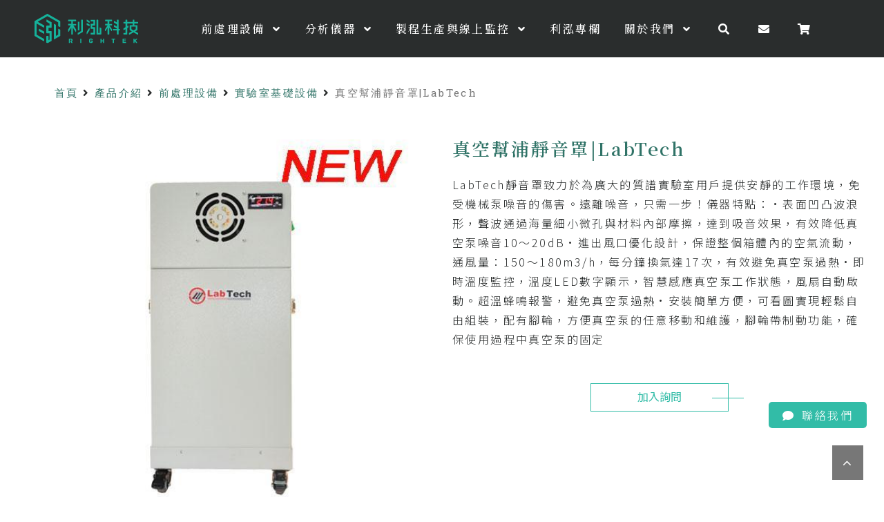

--- FILE ---
content_type: text/html; charset=UTF-8
request_url: https://www.rightek.com.tw/product_list/%E7%9C%9F%E7%A9%BA%E5%B9%AB%E6%B5%A6%E9%9D%9C%E9%9F%B3%E7%BD%A9labtech/
body_size: 35317
content:
<!doctype html>
<html lang="zh-TW">
<head>
	<meta charset="UTF-8">
	<meta name="viewport" content="width=device-width, initial-scale=1">
	<link rel="profile" href="https://gmpg.org/xfn/11">
	<meta name='robots' content='index, follow, max-image-preview:large, max-snippet:-1, max-video-preview:-1' />
	<style>img:is([sizes="auto" i], [sizes^="auto," i]) { contain-intrinsic-size: 3000px 1500px }</style>
	
	<!-- This site is optimized with the Yoast SEO plugin v26.3 - https://yoast.com/wordpress/plugins/seo/ -->
	<title>真空幫浦靜音罩|LabTech - 利泓科技 | 提供解決方案的專家：前處理設備、分析儀器、合成與製程設備</title>
<link crossorigin data-rocket-preconnect href="https://fonts.googleapis.com" rel="preconnect">
<link crossorigin data-rocket-preconnect href="https://unpkg.com" rel="preconnect">
<link data-rocket-preload as="style" href="https://fonts.googleapis.com/css?family=Roboto%3A100%2C100italic%2C200%2C200italic%2C300%2C300italic%2C400%2C400italic%2C500%2C500italic%2C600%2C600italic%2C700%2C700italic%2C800%2C800italic%2C900%2C900italic%7CRoboto%20Slab%3A100%2C100italic%2C200%2C200italic%2C300%2C300italic%2C400%2C400italic%2C500%2C500italic%2C600%2C600italic%2C700%2C700italic%2C800%2C800italic%2C900%2C900italic&#038;display=swap" rel="preload">
<link href="https://fonts.googleapis.com/css?family=Roboto%3A100%2C100italic%2C200%2C200italic%2C300%2C300italic%2C400%2C400italic%2C500%2C500italic%2C600%2C600italic%2C700%2C700italic%2C800%2C800italic%2C900%2C900italic%7CRoboto%20Slab%3A100%2C100italic%2C200%2C200italic%2C300%2C300italic%2C400%2C400italic%2C500%2C500italic%2C600%2C600italic%2C700%2C700italic%2C800%2C800italic%2C900%2C900italic&#038;display=swap" media="print" onload="this.media=&#039;all&#039;" rel="stylesheet">
<noscript><link rel="stylesheet" href="https://fonts.googleapis.com/css?family=Roboto%3A100%2C100italic%2C200%2C200italic%2C300%2C300italic%2C400%2C400italic%2C500%2C500italic%2C600%2C600italic%2C700%2C700italic%2C800%2C800italic%2C900%2C900italic%7CRoboto%20Slab%3A100%2C100italic%2C200%2C200italic%2C300%2C300italic%2C400%2C400italic%2C500%2C500italic%2C600%2C600italic%2C700%2C700italic%2C800%2C800italic%2C900%2C900italic&#038;display=swap"></noscript>
<style id="rocket-critical-css">ul{box-sizing:border-box}:root{--wp--preset--font-size--normal:16px;--wp--preset--font-size--huge:42px}html{line-height:1.15;-webkit-text-size-adjust:100%}*,:after,:before{-webkit-box-sizing:border-box;box-sizing:border-box}body{margin:0;font-family:-apple-system,BlinkMacSystemFont,Segoe UI,Roboto,Helvetica Neue,Arial,Noto Sans,sans-serif;font-size:1rem;font-weight:400;line-height:1.5;color:#333;background-color:#fff;-webkit-font-smoothing:antialiased;-moz-osx-font-smoothing:grayscale}h1,h2{margin-top:.5rem;margin-bottom:1rem;font-family:inherit;font-weight:500;line-height:1.2;color:inherit}h1{font-size:2.5rem}h2{font-size:2rem}p{margin-top:0;margin-bottom:.9rem}a{background-color:transparent;text-decoration:none;color:#c36}b,strong{font-weight:bolder}img{border-style:none;height:auto;max-width:100%}button{font-family:inherit;font-size:1rem;line-height:1.5;margin:0}button{overflow:visible}button{text-transform:none}button{width:auto;-webkit-appearance:button}button::-moz-focus-inner{border-style:none;padding:0}button:-moz-focusring{outline:1px dotted ButtonText}button{display:inline-block;font-weight:400;color:#c36;text-align:center;white-space:nowrap;background-color:transparent;border:1px solid #c36;padding:.5rem 1rem;font-size:1rem;border-radius:3px}::-webkit-file-upload-button{-webkit-appearance:button;font:inherit}li,ul{margin-top:0;margin-bottom:0;border:0;outline:0;font-size:100%;vertical-align:baseline;background:transparent}.site-navigation{grid-area:nav-menu;display:-webkit-box;display:-ms-flexbox;display:flex;-webkit-box-align:center;-ms-flex-align:center;align-items:center;-webkit-box-flex:1;-ms-flex-positive:1;flex-grow:1}.elementor-column-gap-default>.elementor-row>.elementor-column>.elementor-element-populated>.elementor-widget-wrap{padding:10px}@media (max-width:767px){.elementor-column{width:100%}}.elementor-screen-only{position:absolute;top:-10000em;width:1px;height:1px;margin:-1px;padding:0;overflow:hidden;clip:rect(0,0,0,0);border:0}.elementor{-webkit-hyphens:manual;-ms-hyphens:manual;hyphens:manual}.elementor *,.elementor :after,.elementor :before{-webkit-box-sizing:border-box;box-sizing:border-box}.elementor a{-webkit-box-shadow:none;box-shadow:none;text-decoration:none}.elementor img{height:auto;max-width:100%;border:none;border-radius:0;-webkit-box-shadow:none;box-shadow:none}.elementor-element{--flex-direction:initial;--flex-wrap:initial;--justify-content:initial;--align-items:initial;--align-content:initial;--gap:initial;--flex-basis:initial;--flex-grow:initial;--flex-shrink:initial;--order:initial;--align-self:initial;-webkit-box-orient:vertical;-webkit-box-direction:normal;-ms-flex-direction:var(--flex-direction);flex-direction:var(--flex-direction);-ms-flex-wrap:var(--flex-wrap);flex-wrap:var(--flex-wrap);-webkit-box-pack:var(--justify-content);-ms-flex-pack:var(--justify-content);justify-content:var(--justify-content);-webkit-box-align:var(--align-items);-ms-flex-align:var(--align-items);align-items:var(--align-items);-ms-flex-line-pack:var(--align-content);align-content:var(--align-content);gap:var(--gap);-ms-flex-preferred-size:var(--flex-basis);flex-basis:var(--flex-basis);-webkit-box-flex:var(--flex-grow);-ms-flex-positive:var(--flex-grow);flex-grow:var(--flex-grow);-ms-flex-negative:var(--flex-shrink);flex-shrink:var(--flex-shrink);-webkit-box-ordinal-group:var(--order);-ms-flex-order:var(--order);order:var(--order);-ms-flex-item-align:var(--align-self);align-self:var(--align-self)}:root{--page-title-display:block}.elementor-section{position:relative}.elementor-section .elementor-container{display:-webkit-box;display:-ms-flexbox;display:flex;margin-right:auto;margin-left:auto;position:relative}@media (max-width:1024px){.elementor-section .elementor-container{-ms-flex-wrap:wrap;flex-wrap:wrap}}.elementor-section.elementor-section-boxed>.elementor-container{max-width:1140px}.elementor-row{width:100%;display:-webkit-box;display:-ms-flexbox;display:flex}@media (max-width:1024px){.elementor-row{-ms-flex-wrap:wrap;flex-wrap:wrap}}.elementor-widget-wrap{position:relative;width:100%;-ms-flex-wrap:wrap;flex-wrap:wrap;-ms-flex-line-pack:start;align-content:flex-start}.elementor:not(.elementor-bc-flex-widget) .elementor-widget-wrap{display:-webkit-box;display:-ms-flexbox;display:flex}.elementor-widget-wrap>.elementor-element{width:100%}.elementor-widget{position:relative}.elementor-widget:not(:last-child){margin-bottom:20px}.elementor-column{min-height:1px}.elementor-column,.elementor-column-wrap{position:relative;display:-webkit-box;display:-ms-flexbox;display:flex}.elementor-column-wrap{width:100%}@media (min-width:768px){.elementor-column.elementor-col-100{width:100%}}@media (max-width:767px){.elementor-column{width:100%}}@media (min-width:1025px){#elementor-device-mode:after{content:"desktop"}}@media (min-width:-1px){#elementor-device-mode:after{content:"widescreen"}}@media (max-width:-1px){#elementor-device-mode:after{content:"laptop";content:"tablet_extra"}}@media (max-width:1024px){#elementor-device-mode:after{content:"tablet"}}@media (max-width:-1px){#elementor-device-mode:after{content:"mobile_extra"}}@media (max-width:767px){#elementor-device-mode:after{content:"mobile"}}.elementor-widget-divider{--divider-border-style:none;--divider-border-width:1px;--divider-color:#2c2c2c;--divider-icon-size:20px;--divider-element-spacing:10px;--divider-pattern-height:24px;--divider-pattern-size:20px;--divider-pattern-url:none;--divider-pattern-repeat:repeat-x}.elementor-widget-divider .elementor-divider{display:-webkit-box;display:-ms-flexbox;display:flex}.elementor-widget-divider .elementor-divider-separator{display:-webkit-box;display:-ms-flexbox;display:flex;margin:0;direction:ltr}.elementor-widget-divider:not(.elementor-widget-divider--view-line_text):not(.elementor-widget-divider--view-line_icon) .elementor-divider-separator{border-top:var(--divider-border-width) var(--divider-border-style) var(--divider-color)}.elementor-heading-title{padding:0;margin:0;line-height:1}.elementor-kit-171{--e-global-color-primary:#0A483F;--e-global-color-secondary:#54595F;--e-global-color-text:#54595F;--e-global-color-accent:#61CE70;--e-global-color-ee7e158:#490000;--e-global-color-a29e1e3:#DDDDDDDD;--e-global-typography-primary-font-family:"Roboto";--e-global-typography-primary-font-weight:800;--e-global-typography-text-font-family:"Roboto";--e-global-typography-text-font-weight:400}.elementor-section.elementor-section-boxed>.elementor-container{max-width:1140px}@media (max-width:1024px){.elementor-section.elementor-section-boxed>.elementor-container{max-width:1024px}}@media (max-width:767px){.elementor-section.elementor-section-boxed>.elementor-container{max-width:767px}}.elementor-location-header:before{content:"";display:table;clear:both}.elementor-widget-breadcrumbs{font-size:.85em}.elementor-widget-breadcrumbs p{margin-bottom:0}.fa,.fas{-moz-osx-font-smoothing:grayscale;-webkit-font-smoothing:antialiased;display:inline-block;font-style:normal;font-variant:normal;text-rendering:auto;line-height:1}.fa-angle-down:before{content:"\f107"}.fa-angle-right:before{content:"\f105"}.fa-angle-up:before{content:"\f106"}.fa-bookmark:before{content:"\f02e"}.fa-comment:before{content:"\f075"}.fa-envelope:before{content:"\f0e0"}.fa-folder:before{content:"\f07b"}.fa-search:before{content:"\f002"}.fa-shopping-cart:before{content:"\f07a"}.fa-tags:before{content:"\f02c"}.fa-times:before{content:"\f00d"}@font-face{font-family:"Font Awesome 5 Free";font-style:normal;font-weight:400;font-display:swap;src:url(https://www.rightek.com.tw/wp-content/plugins/elementor/assets/lib/font-awesome/webfonts/fa-regular-400.eot);src:url(https://www.rightek.com.tw/wp-content/plugins/elementor/assets/lib/font-awesome/webfonts/fa-regular-400.eot?#iefix) format("embedded-opentype"),url(https://www.rightek.com.tw/wp-content/plugins/elementor/assets/lib/font-awesome/webfonts/fa-regular-400.woff2) format("woff2"),url(https://www.rightek.com.tw/wp-content/plugins/elementor/assets/lib/font-awesome/webfonts/fa-regular-400.woff) format("woff"),url(https://www.rightek.com.tw/wp-content/plugins/elementor/assets/lib/font-awesome/webfonts/fa-regular-400.ttf) format("truetype"),url(https://www.rightek.com.tw/wp-content/plugins/elementor/assets/lib/font-awesome/webfonts/fa-regular-400.svg#fontawesome) format("svg")}@font-face{font-family:"Font Awesome 5 Free";font-style:normal;font-weight:900;font-display:swap;src:url(https://www.rightek.com.tw/wp-content/plugins/elementor/assets/lib/font-awesome/webfonts/fa-solid-900.eot);src:url(https://www.rightek.com.tw/wp-content/plugins/elementor/assets/lib/font-awesome/webfonts/fa-solid-900.eot?#iefix) format("embedded-opentype"),url(https://www.rightek.com.tw/wp-content/plugins/elementor/assets/lib/font-awesome/webfonts/fa-solid-900.woff2) format("woff2"),url(https://www.rightek.com.tw/wp-content/plugins/elementor/assets/lib/font-awesome/webfonts/fa-solid-900.woff) format("woff"),url(https://www.rightek.com.tw/wp-content/plugins/elementor/assets/lib/font-awesome/webfonts/fa-solid-900.ttf) format("truetype"),url(https://www.rightek.com.tw/wp-content/plugins/elementor/assets/lib/font-awesome/webfonts/fa-solid-900.svg#fontawesome) format("svg")}.fa,.fas{font-family:"Font Awesome 5 Free"}.fa,.fas{font-weight:900}.elementor-widget-heading .elementor-heading-title{color:var(--e-global-color-primary);font-family:var(--e-global-typography-primary-font-family),Sans-serif;font-weight:var(--e-global-typography-primary-font-weight)}.elementor-widget-divider{--divider-color:var( --e-global-color-secondary )}.elementor-widget-breadcrumbs{font-family:var(--e-global-typography-secondary-font-family),Sans-serif;font-weight:var(--e-global-typography-secondary-font-weight)}.elementor-22260 .elementor-element.elementor-element-17a0531{--divider-border-style:solid;--divider-color:var( --e-global-color-primary );--divider-border-width:1px}.elementor-22260 .elementor-element.elementor-element-17a0531 .elementor-divider-separator{width:100%}.elementor-22260 .elementor-element.elementor-element-17a0531 .elementor-divider{padding-top:10px;padding-bottom:10px}.elementor-22260 .elementor-element.elementor-element-ab41b0b{text-align:center}.elementor-22260 .elementor-element.elementor-element-ab41b0b .elementor-heading-title{font-family:"Roboto",Sans-serif;font-weight:800;-webkit-text-stroke-color:#000;stroke:#000}@media (max-width:1024px){.elementor-22260 .elementor-element.elementor-element-ab41b0b .elementor-heading-title{font-size:18px;-webkit-text-stroke-width:0px;stroke-width:0px}}@media (max-width:767px){.elementor-22260 .elementor-element.elementor-element-ab41b0b .elementor-heading-title{font-size:18px;line-height:1.3em}}.elementor-287 .elementor-element.elementor-element-4465b99>.elementor-container{max-width:1440px}@media (min-width:768px){.elementor-287 .elementor-element.elementor-element-85557cb{width:100%}}.Txt h2{margin:0;padding:7px 0}.Txt h2{font-family:'Noto Serif TC',serif;font-weight:600;font-size:24px;color:#307367}body{font:16px/1.231 'Noto Sans TC','微軟正黑體',sans-serif;letter-spacing:0.15em;line-height:1.75;color:#2A2D2D;font-weight:300}*{box-sizing:border-box}.title{margin:0;padding:0;line-height:1.4}.inbox{width:1440px;margin:0 auto}.l{display:inline;float:left}.r{display:inline;float:right}ul{margin:0;padding:0}.ulli>li,.ulli_line>li{margin:0;padding:0;list-style:none}.ulli_line>li{display:inline;float:left}button{background:none;border-width:0}h2.title{font-size:28px;font-weight:500;font-family:'Noto Serif TC',serif;letter-spacing:0.18em}#breadcrumbs a{color:#307367}#breadcrumbs .breadcrumb_last{color:#777}.btn01{display:block;margin:0 auto;padding:5px 55px 5px 45px;border:1px #32BCA7 solid;width:200px;position:relative;color:#32BCA7!important;background:#fff;text-align:center}.btn01::after{content:'';display:block;width:46px;height:1px;position:absolute;top:50%;right:-23px;background:#32BCA7}.pgbox_hd{margin-top:90px;padding:30px 15px 10px}.pgbox_bd{padding:20px 0}.pgbox_bd .left_box{width:250px;padding:10px 15px}.pgbox_bd .right_box{width:calc(100% - 250px);padding:10px 15px}.product_intro{display:flex;justify-content:center;align-items:stretch;margin-bottom:20px}.product_intro .left_box{width:40%;padding:15px;display:flex;align-items:center}.product_intro .img_box{width:90%;margin:0 auto}.product_intro img{width:100%}.product_intro .right_box{padding:15px 20px 15px 30px}.product_intro h1.title{font-family:'Noto Serif TC',serif;font-size:26px;color:#307367;font-weight:600}.product_intro .text_box{padding:25px 0}.product_intro li{display:flex;padding:3px 0;align-items:center}.product_intro a{color:#2A2D2D}.product_intro i{position:absolute;top:7px;left:5px}.product_intro b{font-weight:400;position:relative;padding:0 15px 0 30px;width:100px}.p_cate a{text-decoration:underline;margin-right:10px}.tags li{margin:0 10px 5px 0}.tags a{display:block;padding:3px 8px;border:1px #307367 solid;color:#307367}.product_intro .btn01{padding:10px 55px}.info_box,.Txt{padding:20px 15px 20px;border-bottom:1px #c4c4c4 solid;overflow-x:auto}@media only screen and (max-width:1550px){.inbox{width:90%}}@media only screen and (max-width:990px){.product_intro .left_box,.product_intro .right_box{width:100%}.product_intro .img_box{width:100%}.product_intro .right_box{padding:40px 10px 0}.pgbox_hd{margin-top:40px}}@media only screen and (max-width:850px){.pgbox_bd .left_box,.pgbox_bd .right_box{width:100%;float:none;display:block;padding:20px 0}}@media only screen and (max-width:765px){.sub_menu>ul>li{width:100%}.product_intro .img_box{width:80%}.product_intro b{margin-bottom:7px}}@media only screen and (max-width:550px){.product_intro li,.product_intro a{display:block}.product_intro b{width:100%}}html{font-size:100%}html,body,div,p{margin:0;padding:0;list-style:none}button{font-size:100%;margin:0;vertical-align:baseline;*vertical-align:middle;font:16px/1.231 Arial,'Noto Sans TC','微軟正黑體',Helvetica,sans-serif}button{line-height:normal;*overflow:visible;font:16px/1.231 Arial,'Noto Sans TC','微軟正黑體',Helvetica,sans-serif}button{-webkit-appearance:button}button{outline:none}img{border:0px;-ms-interpolation-mode:bicubic;vertical-align:middle}br{clear:both}p{word-wrap:break-word}a,img{text-decoration:none;outline:none}header,nav,section{display:block}b,strong{font-weight:bold}svg:not(:root){overflow:hidden}button::-moz-focus-inner{border:0;padding:0}.clearfix:after{content:"";display:block;height:0;clear:both;visibility:hidden}</style><link rel="preload" data-rocket-preload as="image" href="https://www.rightek.com.tw/wp-content/uploads/2022/03/%E7%9C%9F%E7%A9%BA%E5%B9%AB%E6%B5%A6%E9%9D%9C%E9%9F%B3%E7%BD%A9.jpg" fetchpriority="high">
	<link rel="canonical" href="https://www.rightek.com.tw/product_list/真空幫浦靜音罩labtech/" />
	<meta property="og:locale" content="zh_TW" />
	<meta property="og:type" content="article" />
	<meta property="og:title" content="真空幫浦靜音罩|LabTech - 利泓科技 | 提供解決方案的專家：前處理設備、分析儀器、合成與製程設備" />
	<meta property="og:description" content="&nbsp;     &nbsp;" />
	<meta property="og:url" content="https://www.rightek.com.tw/product_list/真空幫浦靜音罩labtech/" />
	<meta property="og:site_name" content="利泓科技 | 提供解決方案的專家：前處理設備、分析儀器、合成與製程設備" />
	<meta property="article:modified_time" content="2022-09-14T09:12:54+00:00" />
	<meta property="og:image" content="https://www.rightek.com.tw/wp-content/uploads/2022/03/真空幫浦靜音罩.jpg" />
	<meta property="og:image:width" content="500" />
	<meta property="og:image:height" content="500" />
	<meta property="og:image:type" content="image/jpeg" />
	<meta name="twitter:card" content="summary_large_image" />
	<script type="application/ld+json" class="yoast-schema-graph">{"@context":"https://schema.org","@graph":[{"@type":"WebPage","@id":"https://www.rightek.com.tw/product_list/%e7%9c%9f%e7%a9%ba%e5%b9%ab%e6%b5%a6%e9%9d%9c%e9%9f%b3%e7%bd%a9labtech/","url":"https://www.rightek.com.tw/product_list/%e7%9c%9f%e7%a9%ba%e5%b9%ab%e6%b5%a6%e9%9d%9c%e9%9f%b3%e7%bd%a9labtech/","name":"真空幫浦靜音罩|LabTech - 利泓科技 | 提供解決方案的專家：前處理設備、分析儀器、合成與製程設備","isPartOf":{"@id":"https://www.rightek.com.tw/#website"},"primaryImageOfPage":{"@id":"https://www.rightek.com.tw/product_list/%e7%9c%9f%e7%a9%ba%e5%b9%ab%e6%b5%a6%e9%9d%9c%e9%9f%b3%e7%bd%a9labtech/#primaryimage"},"image":{"@id":"https://www.rightek.com.tw/product_list/%e7%9c%9f%e7%a9%ba%e5%b9%ab%e6%b5%a6%e9%9d%9c%e9%9f%b3%e7%bd%a9labtech/#primaryimage"},"thumbnailUrl":"https://www.rightek.com.tw/wp-content/uploads/2022/03/真空幫浦靜音罩.jpg","datePublished":"2022-03-29T16:18:13+00:00","dateModified":"2022-09-14T09:12:54+00:00","breadcrumb":{"@id":"https://www.rightek.com.tw/product_list/%e7%9c%9f%e7%a9%ba%e5%b9%ab%e6%b5%a6%e9%9d%9c%e9%9f%b3%e7%bd%a9labtech/#breadcrumb"},"inLanguage":"zh-TW","potentialAction":[{"@type":"ReadAction","target":["https://www.rightek.com.tw/product_list/%e7%9c%9f%e7%a9%ba%e5%b9%ab%e6%b5%a6%e9%9d%9c%e9%9f%b3%e7%bd%a9labtech/"]}]},{"@type":"ImageObject","inLanguage":"zh-TW","@id":"https://www.rightek.com.tw/product_list/%e7%9c%9f%e7%a9%ba%e5%b9%ab%e6%b5%a6%e9%9d%9c%e9%9f%b3%e7%bd%a9labtech/#primaryimage","url":"https://www.rightek.com.tw/wp-content/uploads/2022/03/真空幫浦靜音罩.jpg","contentUrl":"https://www.rightek.com.tw/wp-content/uploads/2022/03/真空幫浦靜音罩.jpg","width":500,"height":500},{"@type":"BreadcrumbList","@id":"https://www.rightek.com.tw/product_list/%e7%9c%9f%e7%a9%ba%e5%b9%ab%e6%b5%a6%e9%9d%9c%e9%9f%b3%e7%bd%a9labtech/#breadcrumb","itemListElement":[{"@type":"ListItem","position":1,"name":"首頁","item":"https://www.rightek.com.tw/"},{"@type":"ListItem","position":2,"name":"產品介紹","item":"https://www.rightek.com.tw/product_list/"},{"@type":"ListItem","position":3,"name":"前處理設備","item":"https://www.rightek.com.tw/product_category/%e5%89%8d%e8%99%95%e7%90%86%e8%a8%ad%e5%82%99/"},{"@type":"ListItem","position":4,"name":"實驗室基礎設備","item":"https://www.rightek.com.tw/product_category/%e5%af%a6%e9%a9%97%e5%ae%a4%e5%9f%ba%e7%a4%8e%e8%a8%ad%e5%82%99/"},{"@type":"ListItem","position":5,"name":"真空幫浦靜音罩|LabTech"}]},{"@type":"WebSite","@id":"https://www.rightek.com.tw/#website","url":"https://www.rightek.com.tw/","name":"利泓科技 | 提供解決方案的專家：前處理設備、分析儀器、合成與製程設備","description":"提供解決方案的專家：前處理設備、分析儀器、合成與製程設備","publisher":{"@id":"https://www.rightek.com.tw/#organization"},"potentialAction":[{"@type":"SearchAction","target":{"@type":"EntryPoint","urlTemplate":"https://www.rightek.com.tw/?s={search_term_string}"},"query-input":{"@type":"PropertyValueSpecification","valueRequired":true,"valueName":"search_term_string"}}],"inLanguage":"zh-TW"},{"@type":"Organization","@id":"https://www.rightek.com.tw/#organization","name":"利泓科技 | 提供解決方案的專家：前處理設備、分析儀器、合成與製程設備","url":"https://www.rightek.com.tw/","logo":{"@type":"ImageObject","inLanguage":"zh-TW","@id":"https://www.rightek.com.tw/#/schema/logo/image/","url":"https://www.rightek.com.tw/wp-content/uploads/2022/01/logo.svg","contentUrl":"https://www.rightek.com.tw/wp-content/uploads/2022/01/logo.svg","width":1,"height":1,"caption":"利泓科技 | 提供解決方案的專家：前處理設備、分析儀器、合成與製程設備"},"image":{"@id":"https://www.rightek.com.tw/#/schema/logo/image/"}}]}</script>
	<!-- / Yoast SEO plugin. -->


<link href='https://fonts.gstatic.com' crossorigin rel='preconnect' />
<link rel="alternate" type="application/rss+xml" title="訂閱《利泓科技 | 提供解決方案的專家：前處理設備、分析儀器、合成與製程設備》&raquo; 資訊提供" href="https://www.rightek.com.tw/feed/" />
<link rel="alternate" type="application/rss+xml" title="訂閱《利泓科技 | 提供解決方案的專家：前處理設備、分析儀器、合成與製程設備》&raquo; 留言的資訊提供" href="https://www.rightek.com.tw/comments/feed/" />
<link rel="alternate" type="application/rss+xml" title="訂閱《利泓科技 | 提供解決方案的專家：前處理設備、分析儀器、合成與製程設備 》&raquo;〈真空幫浦靜音罩|LabTech〉留言的資訊提供" href="https://www.rightek.com.tw/product_list/%e7%9c%9f%e7%a9%ba%e5%b9%ab%e6%b5%a6%e9%9d%9c%e9%9f%b3%e7%bd%a9labtech/feed/" />
<style id='wp-emoji-styles-inline-css'>

	img.wp-smiley, img.emoji {
		display: inline !important;
		border: none !important;
		box-shadow: none !important;
		height: 1em !important;
		width: 1em !important;
		margin: 0 0.07em !important;
		vertical-align: -0.1em !important;
		background: none !important;
		padding: 0 !important;
	}
</style>
<link rel='preload'  href='https://www.rightek.com.tw/wp-includes/css/dist/block-library/style.min.css?ver=6.8.3' data-rocket-async="style" as="style" onload="this.onload=null;this.rel='stylesheet'" onerror="this.removeAttribute('data-rocket-async')"  media='all' />
<link data-minify="1" rel='preload'  href='https://www.rightek.com.tw/wp-content/cache/min/1/wp-content/plugins/jet-engine/assets/css/frontend.css?ver=1766974600' data-rocket-async="style" as="style" onload="this.onload=null;this.rel='stylesheet'" onerror="this.removeAttribute('data-rocket-async')"  media='all' />
<style id='filebird-block-filebird-gallery-style-inline-css'>
ul.filebird-block-filebird-gallery{margin:auto!important;padding:0!important;width:100%}ul.filebird-block-filebird-gallery.layout-grid{display:grid;grid-gap:20px;align-items:stretch;grid-template-columns:repeat(var(--columns),1fr);justify-items:stretch}ul.filebird-block-filebird-gallery.layout-grid li img{border:1px solid #ccc;box-shadow:2px 2px 6px 0 rgba(0,0,0,.3);height:100%;max-width:100%;-o-object-fit:cover;object-fit:cover;width:100%}ul.filebird-block-filebird-gallery.layout-masonry{-moz-column-count:var(--columns);-moz-column-gap:var(--space);column-gap:var(--space);-moz-column-width:var(--min-width);columns:var(--min-width) var(--columns);display:block;overflow:auto}ul.filebird-block-filebird-gallery.layout-masonry li{margin-bottom:var(--space)}ul.filebird-block-filebird-gallery li{list-style:none}ul.filebird-block-filebird-gallery li figure{height:100%;margin:0;padding:0;position:relative;width:100%}ul.filebird-block-filebird-gallery li figure figcaption{background:linear-gradient(0deg,rgba(0,0,0,.7),rgba(0,0,0,.3) 70%,transparent);bottom:0;box-sizing:border-box;color:#fff;font-size:.8em;margin:0;max-height:100%;overflow:auto;padding:3em .77em .7em;position:absolute;text-align:center;width:100%;z-index:2}ul.filebird-block-filebird-gallery li figure figcaption a{color:inherit}

</style>
<style id='global-styles-inline-css'>
:root{--wp--preset--aspect-ratio--square: 1;--wp--preset--aspect-ratio--4-3: 4/3;--wp--preset--aspect-ratio--3-4: 3/4;--wp--preset--aspect-ratio--3-2: 3/2;--wp--preset--aspect-ratio--2-3: 2/3;--wp--preset--aspect-ratio--16-9: 16/9;--wp--preset--aspect-ratio--9-16: 9/16;--wp--preset--color--black: #000000;--wp--preset--color--cyan-bluish-gray: #abb8c3;--wp--preset--color--white: #ffffff;--wp--preset--color--pale-pink: #f78da7;--wp--preset--color--vivid-red: #cf2e2e;--wp--preset--color--luminous-vivid-orange: #ff6900;--wp--preset--color--luminous-vivid-amber: #fcb900;--wp--preset--color--light-green-cyan: #7bdcb5;--wp--preset--color--vivid-green-cyan: #00d084;--wp--preset--color--pale-cyan-blue: #8ed1fc;--wp--preset--color--vivid-cyan-blue: #0693e3;--wp--preset--color--vivid-purple: #9b51e0;--wp--preset--gradient--vivid-cyan-blue-to-vivid-purple: linear-gradient(135deg,rgba(6,147,227,1) 0%,rgb(155,81,224) 100%);--wp--preset--gradient--light-green-cyan-to-vivid-green-cyan: linear-gradient(135deg,rgb(122,220,180) 0%,rgb(0,208,130) 100%);--wp--preset--gradient--luminous-vivid-amber-to-luminous-vivid-orange: linear-gradient(135deg,rgba(252,185,0,1) 0%,rgba(255,105,0,1) 100%);--wp--preset--gradient--luminous-vivid-orange-to-vivid-red: linear-gradient(135deg,rgba(255,105,0,1) 0%,rgb(207,46,46) 100%);--wp--preset--gradient--very-light-gray-to-cyan-bluish-gray: linear-gradient(135deg,rgb(238,238,238) 0%,rgb(169,184,195) 100%);--wp--preset--gradient--cool-to-warm-spectrum: linear-gradient(135deg,rgb(74,234,220) 0%,rgb(151,120,209) 20%,rgb(207,42,186) 40%,rgb(238,44,130) 60%,rgb(251,105,98) 80%,rgb(254,248,76) 100%);--wp--preset--gradient--blush-light-purple: linear-gradient(135deg,rgb(255,206,236) 0%,rgb(152,150,240) 100%);--wp--preset--gradient--blush-bordeaux: linear-gradient(135deg,rgb(254,205,165) 0%,rgb(254,45,45) 50%,rgb(107,0,62) 100%);--wp--preset--gradient--luminous-dusk: linear-gradient(135deg,rgb(255,203,112) 0%,rgb(199,81,192) 50%,rgb(65,88,208) 100%);--wp--preset--gradient--pale-ocean: linear-gradient(135deg,rgb(255,245,203) 0%,rgb(182,227,212) 50%,rgb(51,167,181) 100%);--wp--preset--gradient--electric-grass: linear-gradient(135deg,rgb(202,248,128) 0%,rgb(113,206,126) 100%);--wp--preset--gradient--midnight: linear-gradient(135deg,rgb(2,3,129) 0%,rgb(40,116,252) 100%);--wp--preset--font-size--small: 13px;--wp--preset--font-size--medium: 20px;--wp--preset--font-size--large: 36px;--wp--preset--font-size--x-large: 42px;--wp--preset--spacing--20: 0.44rem;--wp--preset--spacing--30: 0.67rem;--wp--preset--spacing--40: 1rem;--wp--preset--spacing--50: 1.5rem;--wp--preset--spacing--60: 2.25rem;--wp--preset--spacing--70: 3.38rem;--wp--preset--spacing--80: 5.06rem;--wp--preset--shadow--natural: 6px 6px 9px rgba(0, 0, 0, 0.2);--wp--preset--shadow--deep: 12px 12px 50px rgba(0, 0, 0, 0.4);--wp--preset--shadow--sharp: 6px 6px 0px rgba(0, 0, 0, 0.2);--wp--preset--shadow--outlined: 6px 6px 0px -3px rgba(255, 255, 255, 1), 6px 6px rgba(0, 0, 0, 1);--wp--preset--shadow--crisp: 6px 6px 0px rgba(0, 0, 0, 1);}:root { --wp--style--global--content-size: 800px;--wp--style--global--wide-size: 1200px; }:where(body) { margin: 0; }.wp-site-blocks > .alignleft { float: left; margin-right: 2em; }.wp-site-blocks > .alignright { float: right; margin-left: 2em; }.wp-site-blocks > .aligncenter { justify-content: center; margin-left: auto; margin-right: auto; }:where(.wp-site-blocks) > * { margin-block-start: 24px; margin-block-end: 0; }:where(.wp-site-blocks) > :first-child { margin-block-start: 0; }:where(.wp-site-blocks) > :last-child { margin-block-end: 0; }:root { --wp--style--block-gap: 24px; }:root :where(.is-layout-flow) > :first-child{margin-block-start: 0;}:root :where(.is-layout-flow) > :last-child{margin-block-end: 0;}:root :where(.is-layout-flow) > *{margin-block-start: 24px;margin-block-end: 0;}:root :where(.is-layout-constrained) > :first-child{margin-block-start: 0;}:root :where(.is-layout-constrained) > :last-child{margin-block-end: 0;}:root :where(.is-layout-constrained) > *{margin-block-start: 24px;margin-block-end: 0;}:root :where(.is-layout-flex){gap: 24px;}:root :where(.is-layout-grid){gap: 24px;}.is-layout-flow > .alignleft{float: left;margin-inline-start: 0;margin-inline-end: 2em;}.is-layout-flow > .alignright{float: right;margin-inline-start: 2em;margin-inline-end: 0;}.is-layout-flow > .aligncenter{margin-left: auto !important;margin-right: auto !important;}.is-layout-constrained > .alignleft{float: left;margin-inline-start: 0;margin-inline-end: 2em;}.is-layout-constrained > .alignright{float: right;margin-inline-start: 2em;margin-inline-end: 0;}.is-layout-constrained > .aligncenter{margin-left: auto !important;margin-right: auto !important;}.is-layout-constrained > :where(:not(.alignleft):not(.alignright):not(.alignfull)){max-width: var(--wp--style--global--content-size);margin-left: auto !important;margin-right: auto !important;}.is-layout-constrained > .alignwide{max-width: var(--wp--style--global--wide-size);}body .is-layout-flex{display: flex;}.is-layout-flex{flex-wrap: wrap;align-items: center;}.is-layout-flex > :is(*, div){margin: 0;}body .is-layout-grid{display: grid;}.is-layout-grid > :is(*, div){margin: 0;}body{padding-top: 0px;padding-right: 0px;padding-bottom: 0px;padding-left: 0px;}a:where(:not(.wp-element-button)){text-decoration: underline;}:root :where(.wp-element-button, .wp-block-button__link){background-color: #32373c;border-width: 0;color: #fff;font-family: inherit;font-size: inherit;line-height: inherit;padding: calc(0.667em + 2px) calc(1.333em + 2px);text-decoration: none;}.has-black-color{color: var(--wp--preset--color--black) !important;}.has-cyan-bluish-gray-color{color: var(--wp--preset--color--cyan-bluish-gray) !important;}.has-white-color{color: var(--wp--preset--color--white) !important;}.has-pale-pink-color{color: var(--wp--preset--color--pale-pink) !important;}.has-vivid-red-color{color: var(--wp--preset--color--vivid-red) !important;}.has-luminous-vivid-orange-color{color: var(--wp--preset--color--luminous-vivid-orange) !important;}.has-luminous-vivid-amber-color{color: var(--wp--preset--color--luminous-vivid-amber) !important;}.has-light-green-cyan-color{color: var(--wp--preset--color--light-green-cyan) !important;}.has-vivid-green-cyan-color{color: var(--wp--preset--color--vivid-green-cyan) !important;}.has-pale-cyan-blue-color{color: var(--wp--preset--color--pale-cyan-blue) !important;}.has-vivid-cyan-blue-color{color: var(--wp--preset--color--vivid-cyan-blue) !important;}.has-vivid-purple-color{color: var(--wp--preset--color--vivid-purple) !important;}.has-black-background-color{background-color: var(--wp--preset--color--black) !important;}.has-cyan-bluish-gray-background-color{background-color: var(--wp--preset--color--cyan-bluish-gray) !important;}.has-white-background-color{background-color: var(--wp--preset--color--white) !important;}.has-pale-pink-background-color{background-color: var(--wp--preset--color--pale-pink) !important;}.has-vivid-red-background-color{background-color: var(--wp--preset--color--vivid-red) !important;}.has-luminous-vivid-orange-background-color{background-color: var(--wp--preset--color--luminous-vivid-orange) !important;}.has-luminous-vivid-amber-background-color{background-color: var(--wp--preset--color--luminous-vivid-amber) !important;}.has-light-green-cyan-background-color{background-color: var(--wp--preset--color--light-green-cyan) !important;}.has-vivid-green-cyan-background-color{background-color: var(--wp--preset--color--vivid-green-cyan) !important;}.has-pale-cyan-blue-background-color{background-color: var(--wp--preset--color--pale-cyan-blue) !important;}.has-vivid-cyan-blue-background-color{background-color: var(--wp--preset--color--vivid-cyan-blue) !important;}.has-vivid-purple-background-color{background-color: var(--wp--preset--color--vivid-purple) !important;}.has-black-border-color{border-color: var(--wp--preset--color--black) !important;}.has-cyan-bluish-gray-border-color{border-color: var(--wp--preset--color--cyan-bluish-gray) !important;}.has-white-border-color{border-color: var(--wp--preset--color--white) !important;}.has-pale-pink-border-color{border-color: var(--wp--preset--color--pale-pink) !important;}.has-vivid-red-border-color{border-color: var(--wp--preset--color--vivid-red) !important;}.has-luminous-vivid-orange-border-color{border-color: var(--wp--preset--color--luminous-vivid-orange) !important;}.has-luminous-vivid-amber-border-color{border-color: var(--wp--preset--color--luminous-vivid-amber) !important;}.has-light-green-cyan-border-color{border-color: var(--wp--preset--color--light-green-cyan) !important;}.has-vivid-green-cyan-border-color{border-color: var(--wp--preset--color--vivid-green-cyan) !important;}.has-pale-cyan-blue-border-color{border-color: var(--wp--preset--color--pale-cyan-blue) !important;}.has-vivid-cyan-blue-border-color{border-color: var(--wp--preset--color--vivid-cyan-blue) !important;}.has-vivid-purple-border-color{border-color: var(--wp--preset--color--vivid-purple) !important;}.has-vivid-cyan-blue-to-vivid-purple-gradient-background{background: var(--wp--preset--gradient--vivid-cyan-blue-to-vivid-purple) !important;}.has-light-green-cyan-to-vivid-green-cyan-gradient-background{background: var(--wp--preset--gradient--light-green-cyan-to-vivid-green-cyan) !important;}.has-luminous-vivid-amber-to-luminous-vivid-orange-gradient-background{background: var(--wp--preset--gradient--luminous-vivid-amber-to-luminous-vivid-orange) !important;}.has-luminous-vivid-orange-to-vivid-red-gradient-background{background: var(--wp--preset--gradient--luminous-vivid-orange-to-vivid-red) !important;}.has-very-light-gray-to-cyan-bluish-gray-gradient-background{background: var(--wp--preset--gradient--very-light-gray-to-cyan-bluish-gray) !important;}.has-cool-to-warm-spectrum-gradient-background{background: var(--wp--preset--gradient--cool-to-warm-spectrum) !important;}.has-blush-light-purple-gradient-background{background: var(--wp--preset--gradient--blush-light-purple) !important;}.has-blush-bordeaux-gradient-background{background: var(--wp--preset--gradient--blush-bordeaux) !important;}.has-luminous-dusk-gradient-background{background: var(--wp--preset--gradient--luminous-dusk) !important;}.has-pale-ocean-gradient-background{background: var(--wp--preset--gradient--pale-ocean) !important;}.has-electric-grass-gradient-background{background: var(--wp--preset--gradient--electric-grass) !important;}.has-midnight-gradient-background{background: var(--wp--preset--gradient--midnight) !important;}.has-small-font-size{font-size: var(--wp--preset--font-size--small) !important;}.has-medium-font-size{font-size: var(--wp--preset--font-size--medium) !important;}.has-large-font-size{font-size: var(--wp--preset--font-size--large) !important;}.has-x-large-font-size{font-size: var(--wp--preset--font-size--x-large) !important;}
:root :where(.wp-block-pullquote){font-size: 1.5em;line-height: 1.6;}
</style>
<link data-minify="1" rel='preload'  href='https://www.rightek.com.tw/wp-content/cache/min/1/wp-content/themes/hello-theme-child-master/wp-rightek/dist.css?ver=1766974600' data-rocket-async="style" as="style" onload="this.onload=null;this.rel='stylesheet'" onerror="this.removeAttribute('data-rocket-async')"  media='all' />
<link data-minify="1" rel='preload'  href='https://www.rightek.com.tw/wp-content/cache/min/1/wp-content/themes/hello-elementor/assets/css/header-footer.css?ver=1766974600' data-rocket-async="style" as="style" onload="this.onload=null;this.rel='stylesheet'" onerror="this.removeAttribute('data-rocket-async')"  media='all' />
<link rel='preload'  href='https://www.rightek.com.tw/wp-content/plugins/elementor/assets/css/frontend.min.css?ver=3.32.5' data-rocket-async="style" as="style" onload="this.onload=null;this.rel='stylesheet'" onerror="this.removeAttribute('data-rocket-async')"  media='all' />
<link rel='preload'  href='https://www.rightek.com.tw/wp-content/plugins/elementor-pro/assets/css/widget-breadcrumbs.min.css?ver=3.32.3' data-rocket-async="style" as="style" onload="this.onload=null;this.rel='stylesheet'" onerror="this.removeAttribute('data-rocket-async')"  media='all' />
<link data-minify="1" rel='preload'  href='https://www.rightek.com.tw/wp-content/cache/min/1/wp-content/plugins/elementor/assets/lib/eicons/css/elementor-icons.min.css?ver=1766974600' data-rocket-async="style" as="style" onload="this.onload=null;this.rel='stylesheet'" onerror="this.removeAttribute('data-rocket-async')"  media='all' />
<link rel='preload'  href='https://www.rightek.com.tw/wp-content/uploads/elementor/css/post-171.css?ver=1766974516' data-rocket-async="style" as="style" onload="this.onload=null;this.rel='stylesheet'" onerror="this.removeAttribute('data-rocket-async')"  media='all' />
<link data-minify="1" rel='preload'  href='https://www.rightek.com.tw/wp-content/cache/min/1/wp-content/plugins/elementor/assets/lib/font-awesome/css/all.min.css?ver=1766974600' data-rocket-async="style" as="style" onload="this.onload=null;this.rel='stylesheet'" onerror="this.removeAttribute('data-rocket-async')"  media='all' />
<link rel='preload'  href='https://www.rightek.com.tw/wp-content/plugins/elementor/assets/lib/font-awesome/css/v4-shims.min.css?ver=3.32.5' data-rocket-async="style" as="style" onload="this.onload=null;this.rel='stylesheet'" onerror="this.removeAttribute('data-rocket-async')"  media='all' />
<link rel='preload'  href='https://www.rightek.com.tw/wp-content/uploads/elementor/css/post-201.css?ver=1766974516' data-rocket-async="style" as="style" onload="this.onload=null;this.rel='stylesheet'" onerror="this.removeAttribute('data-rocket-async')"  media='all' />
<link rel='preload'  href='https://www.rightek.com.tw/wp-content/uploads/elementor/css/post-204.css?ver=1766974516' data-rocket-async="style" as="style" onload="this.onload=null;this.rel='stylesheet'" onerror="this.removeAttribute('data-rocket-async')"  media='all' />
<link rel='preload'  href='https://www.rightek.com.tw/wp-content/uploads/elementor/css/post-287.css?ver=1766974519' data-rocket-async="style" as="style" onload="this.onload=null;this.rel='stylesheet'" onerror="this.removeAttribute('data-rocket-async')"  media='all' />
<style id='rocket-lazyload-inline-css'>
.rll-youtube-player{position:relative;padding-bottom:56.23%;height:0;overflow:hidden;max-width:100%;}.rll-youtube-player:focus-within{outline: 2px solid currentColor;outline-offset: 5px;}.rll-youtube-player iframe{position:absolute;top:0;left:0;width:100%;height:100%;z-index:100;background:0 0}.rll-youtube-player img{bottom:0;display:block;left:0;margin:auto;max-width:100%;width:100%;position:absolute;right:0;top:0;border:none;height:auto;-webkit-transition:.4s all;-moz-transition:.4s all;transition:.4s all}.rll-youtube-player img:hover{-webkit-filter:brightness(75%)}.rll-youtube-player .play{height:100%;width:100%;left:0;top:0;position:absolute;background:url(https://www.rightek.com.tw/wp-content/plugins/wp-rocket/assets/img/youtube.png) no-repeat center;background-color: transparent !important;cursor:pointer;border:none;}.wp-embed-responsive .wp-has-aspect-ratio .rll-youtube-player{position:absolute;padding-bottom:0;width:100%;height:100%;top:0;bottom:0;left:0;right:0}
</style>


<script src="https://www.rightek.com.tw/wp-includes/js/jquery/jquery.min.js?ver=3.7.1" id="jquery-core-js"></script>
<script src="https://www.rightek.com.tw/wp-includes/js/jquery/jquery-migrate.min.js?ver=3.4.1" id="jquery-migrate-js"></script>
<script src="https://www.rightek.com.tw/wp-content/plugins/elementor/assets/lib/font-awesome/js/v4-shims.min.js?ver=3.32.5" id="font-awesome-4-shim-js"></script>
<link rel="https://api.w.org/" href="https://www.rightek.com.tw/wp-json/" /><link rel="alternate" title="JSON" type="application/json" href="https://www.rightek.com.tw/wp-json/wp/v2/product_list/2546" /><meta name="generator" content="WordPress 6.8.3" />
<link rel='shortlink' href='https://www.rightek.com.tw/?p=2546' />
<link rel="alternate" title="oEmbed (JSON)" type="application/json+oembed" href="https://www.rightek.com.tw/wp-json/oembed/1.0/embed?url=https%3A%2F%2Fwww.rightek.com.tw%2Fproduct_list%2F%25e7%259c%259f%25e7%25a9%25ba%25e5%25b9%25ab%25e6%25b5%25a6%25e9%259d%259c%25e9%259f%25b3%25e7%25bd%25a9labtech%2F" />
<link rel="alternate" title="oEmbed (XML)" type="text/xml+oembed" href="https://www.rightek.com.tw/wp-json/oembed/1.0/embed?url=https%3A%2F%2Fwww.rightek.com.tw%2Fproduct_list%2F%25e7%259c%259f%25e7%25a9%25ba%25e5%25b9%25ab%25e6%25b5%25a6%25e9%259d%259c%25e9%259f%25b3%25e7%25bd%25a9labtech%2F&#038;format=xml" />
<!-- start Simple Custom CSS and JS -->
<style>
/* https://bordermedia.org/2021/12/owl-carousel-cls-cumulative-layout-shift-fix/ */ 
.owl-carousel {
  display: block !important;
}
 
.owl-carousel .slide-owl-wrap:not(:first-child) {
    display: none;
}
 
.owl-carousel img {
    width: 100%;
}
</style>
<!-- end Simple Custom CSS and JS -->
<!-- start Simple Custom CSS and JS -->
<style>

li.has_sub:last-child .sub_menu {
  position: absolute;
  padding-top: 30px;
  top: 45%;
  opacity: 0;
  visibility: hidden;
  z-index: -1;
}

li.has_sub:last-child.on .sub_menu {
  opacity: 1;
  visibility: visible;
  top: 65%;
  z-index: 999;
}

.has_sub li {
  position: relative;
}

li.has_sub:last-child .sub_menu ul {
  background: #fff;
  box-shadow: 2px 2px 10px rgba(0, 0, 0, 0.2);
  padding: 20px 10px;
}
li.has_sub:last-child .sub_menu li{
  padding: 5px 0;
}

li.has_sub:last-child .sub_menu a {
  color: #2A2D2D;
}
@media only screen and (max-width:990px) {

  .sub_menu>ul {
    height: auto;
    padding: 15px 0;
  }

  li.has_sub:last-child .sub_menu{
    position: static;
    padding: 0;
    display: none;
  }

  li.has_sub:last-child.on .sub_menu{
    display: block;
  }

  li.has_sub:last-child .sub_menu ul{
    box-shadow: none;
    padding: 0;
  }
}</style>
<!-- end Simple Custom CSS and JS -->

<link data-minify="1" rel='preload'  href='https://www.rightek.com.tw/wp-content/cache/min/1/wp-content/uploads/custom-css-js/527.css?ver=1766974600' data-rocket-async="style" as="style" onload="this.onload=null;this.rel='stylesheet'" onerror="this.removeAttribute('data-rocket-async')"  media='all' />

<link data-minify="1" rel='preload'  href='https://www.rightek.com.tw/wp-content/cache/min/1/wp-content/uploads/custom-css-js/291.css?ver=1766974600' data-rocket-async="style" as="style" onload="this.onload=null;this.rel='stylesheet'" onerror="this.removeAttribute('data-rocket-async')"  media='all' />

<link data-minify="1" rel='preload'  href='https://www.rightek.com.tw/wp-content/cache/min/1/wp-content/uploads/custom-css-js/200.css?ver=1766974600' data-rocket-async="style" as="style" onload="this.onload=null;this.rel='stylesheet'" onerror="this.removeAttribute('data-rocket-async')"  media='all' />

<link data-minify="1" rel='preload'  href='https://www.rightek.com.tw/wp-content/cache/min/1/wp-content/uploads/custom-css-js/199.css?ver=1766974600' data-rocket-async="style" as="style" onload="this.onload=null;this.rel='stylesheet'" onerror="this.removeAttribute('data-rocket-async')"  media='all' />
<meta name="generator" content="Elementor 3.32.5; features: additional_custom_breakpoints; settings: css_print_method-external, google_font-enabled, font_display-auto">
			<style>
				.e-con.e-parent:nth-of-type(n+4):not(.e-lazyloaded):not(.e-no-lazyload),
				.e-con.e-parent:nth-of-type(n+4):not(.e-lazyloaded):not(.e-no-lazyload) * {
					background-image: none !important;
				}
				@media screen and (max-height: 1024px) {
					.e-con.e-parent:nth-of-type(n+3):not(.e-lazyloaded):not(.e-no-lazyload),
					.e-con.e-parent:nth-of-type(n+3):not(.e-lazyloaded):not(.e-no-lazyload) * {
						background-image: none !important;
					}
				}
				@media screen and (max-height: 640px) {
					.e-con.e-parent:nth-of-type(n+2):not(.e-lazyloaded):not(.e-no-lazyload),
					.e-con.e-parent:nth-of-type(n+2):not(.e-lazyloaded):not(.e-no-lazyload) * {
						background-image: none !important;
					}
				}
			</style>
			<link rel="icon" href="https://www.rightek.com.tw/wp-content/uploads/2020/12/favicon-150x150.png" sizes="32x32" />
<link rel="icon" href="https://www.rightek.com.tw/wp-content/uploads/2020/12/favicon-300x300.png" sizes="192x192" />
<link rel="apple-touch-icon" href="https://www.rightek.com.tw/wp-content/uploads/2020/12/favicon-300x300.png" />
<meta name="msapplication-TileImage" content="https://www.rightek.com.tw/wp-content/uploads/2020/12/favicon-300x300.png" />
<noscript><style id="rocket-lazyload-nojs-css">.rll-youtube-player, [data-lazy-src]{display:none !important;}</style></noscript><script>
/*! loadCSS rel=preload polyfill. [c]2017 Filament Group, Inc. MIT License */
(function(w){"use strict";if(!w.loadCSS){w.loadCSS=function(){}}
var rp=loadCSS.relpreload={};rp.support=(function(){var ret;try{ret=w.document.createElement("link").relList.supports("preload")}catch(e){ret=!1}
return function(){return ret}})();rp.bindMediaToggle=function(link){var finalMedia=link.media||"all";function enableStylesheet(){link.media=finalMedia}
if(link.addEventListener){link.addEventListener("load",enableStylesheet)}else if(link.attachEvent){link.attachEvent("onload",enableStylesheet)}
setTimeout(function(){link.rel="stylesheet";link.media="only x"});setTimeout(enableStylesheet,3000)};rp.poly=function(){if(rp.support()){return}
var links=w.document.getElementsByTagName("link");for(var i=0;i<links.length;i++){var link=links[i];if(link.rel==="preload"&&link.getAttribute("as")==="style"&&!link.getAttribute("data-loadcss")){link.setAttribute("data-loadcss",!0);rp.bindMediaToggle(link)}}};if(!rp.support()){rp.poly();var run=w.setInterval(rp.poly,500);if(w.addEventListener){w.addEventListener("load",function(){rp.poly();w.clearInterval(run)})}else if(w.attachEvent){w.attachEvent("onload",function(){rp.poly();w.clearInterval(run)})}}
if(typeof exports!=="undefined"){exports.loadCSS=loadCSS}
else{w.loadCSS=loadCSS}}(typeof global!=="undefined"?global:this))
</script><meta name="generator" content="WP Rocket 3.20.0.3" data-wpr-features="wpr_minify_js wpr_async_css wpr_lazyload_images wpr_lazyload_iframes wpr_preconnect_external_domains wpr_oci wpr_image_dimensions wpr_minify_css wpr_preload_links wpr_desktop" /></head>
<body class="wp-singular product_list-template-default single single-product_list postid-2546 wp-embed-responsive wp-theme-hello-elementor wp-child-theme-hello-theme-child-master hello-elementor-default elementor-default elementor-kit-171 elementor-page-287">


<a class="skip-link screen-reader-text" href="#content">跳至主要內容</a>

		<header  data-elementor-type="header" data-elementor-id="201" class="elementor elementor-201 elementor-location-header" data-elementor-post-type="elementor_library">
					<section  class="elementor-section elementor-top-section elementor-element elementor-element-2f03ca5 elementor-section-full_width elementor-section-height-default elementor-section-height-default" data-id="2f03ca5" data-element_type="section">
						<div  class="elementor-container elementor-column-gap-no">
					<div class="elementor-column elementor-col-100 elementor-top-column elementor-element elementor-element-7ebbd9c" data-id="7ebbd9c" data-element_type="column">
			<div class="elementor-widget-wrap elementor-element-populated">
						<div class="elementor-element elementor-element-8ae1f7b elementor-widget elementor-widget-ucaddon_header" data-id="8ae1f7b" data-element_type="widget" data-widget_type="ucaddon_header.default">
				<div class="elementor-widget-container">
					
<!-- start Header -->
<style>/* widget: Header */

body.admin-bar .hd_area {
  margin-top: 32px;
}

body.admin-bar {
  // padding-top: 32px; 
}

/*-- Header --*/
.hd_area {
  position: fixed;
  top: 0;
  left: 0;
  right: 0;
  background: #2A2D2D;
  padding: 20px 50px;
  z-index: 999;
  
  display: flex;
  align-items: center;
  justify-content: space-between;
}

.logo {
  width: 150px;
}

.logo img {
  width: 100%;
}

.menu li{
  padding:0 7px;
}
.menu a {
  display: block;
  padding: 10px;
  color: #fff;
  font-family: 'Noto Serif TC', serif;
  font-weight: 500;
  position: relative;
}
.menu>ul>li>a{
  display:inline;
} 

.menu i {
  margin-left: 5px;
}

.menu a:before,
.menu a:after {
  content: '';
  position: absolute;
  bottom: -6px;
  height: 3px;
  background: #32BCA7;
  transition: transform 0.3s;
}

.menu a:before {
  left: 0;
  right: 50%;
  transform: scaleX(0);
  transform-origin: bottom left;
}

.menu a:after {
  right: 0;
  left: 50%;
  transform: scaleX(0);
  transform-origin: bottom right;
}

.menu a:hover:before {
  transform: scaleX(1);
}

.menu a:hover:after {
  transform: scaleX(1);
}

.sub_menu {
  position: absolute;
  top: 65%;
  left: 0;
  right: 0;
  padding-top: 30px;
  opacity: 0;
  visibility: hidden;
  z-index: -1;
  box-shadow: 0px 2px 20px rgba(0,0,0,0.2);
}

.on .sub_menu {
  opacity: 1;
  visibility: visible;
  z-index: 999;
}

.sub_menu>ul {
  background: #fff;
  padding: 30px 40px;
  overflow: auto;
  height: 350px;
}

.sub_menu>ul>li {
  width: 33.333%;
  padding: 10px 15px;
}

.sub_menu h2.title {
  font-size: 18px;
  color: #32BCA7;
  border-left: 3px #32BCA7 solid;
  padding: 2px 5px 2px 10px;
  margin-bottom: 10px;
}

.sub_menu a {
  font-size: 15px;
  color: #2A2D2D;
  padding: 3px 8px;
  letter-spacing: 0.08em;
}

.sub_menu a::before,
.sub_menu a::after {
  content: none;
}

.sub_menu a:hover {
  text-decoration: underline;
  color: #ABABAB;
}



.sub_menu01 {
  position: absolute;
  padding-top: 30px;
  top: 45%;
  opacity: 0;
  visibility: hidden;
  z-index: -1;
}

.on .sub_menu01 {
  opacity: 1;
  visibility: visible;
  top: 65%;
  z-index: 999;
}

.has_sub li {
  position: relative;
}

.sub_menu01 ul {
  background: #fff;
  box-shadow: 2px 2px 10px rgba(0, 0, 0, 0.2);
  padding: 20px 10px;
}

.sub_menu01 li {
  padding: 5px 0;
}

.sub_menu01 a {
  color: #2A2D2D;
}


@media only screen and (max-width:990px) {

  /*-- Header --*/
  .logo {
    width: 110px;
  }

  .burger {
    width: 30px;
    height: 25px;
    position: relative;
    -webkit-transform: rotate(0deg);
    -moz-transform: rotate(0deg);
    -o-transform: rotate(0deg);
    transform: rotate(0deg);
    -webkit-transition: .5s ease-in-out;
    -moz-transition: .5s ease-in-out;
    -o-transition: .5s ease-in-out;
    transition: .5s ease-in-out;
    cursor: pointer;
    float: right;
    margin-top: 6px;
    
    position: absolute;
    right: 15px;
    top: auto;
  }

  .burger span {
    display: block;
    position: absolute;
    height: 3px;
    width: 100%;
    background: #fff;
    border-radius: 9px;
    opacity: 1;
    left: 0;
    -webkit-transform: rotate(0deg);
    -moz-transform: rotate(0deg);
    -o-transform: rotate(0deg);
    transform: rotate(0deg);
    -webkit-transition: .25s ease-in-out;
    -moz-transition: .25s ease-in-out;
    -o-transition: .25s ease-in-out;
    transition: .25s ease-in-out;
  }

  .burger span:nth-child(1) {
    top: 0px;
  }

  .burger span:nth-child(2) {
    top: 10px;
  }

  .burger span:nth-child(3) {
    top: 20px;
  }

  .burger.on span:nth-child(1) {
    top: 10px;
    -webkit-transform: rotate(135deg);
    -moz-transform: rotate(135deg);
    -o-transform: rotate(135deg);
    transform: rotate(135deg);
  }

  .burger.on span:nth-child(2) {
    opacity: 0;
    right: -40px;
  }

  .burger.on span:nth-child(3) {
    top: 10px;
    -webkit-transform: rotate(-135deg);
    -moz-transform: rotate(-135deg);
    -o-transform: rotate(-135deg);
    transform: rotate(-135deg);
  }

  .menu {
    float: none;
    display: block;
    position: fixed;
    top: 73px;
    left: 0;
    right: 0;
    bottom: 0;
    background: #fff;
    overflow-y: auto;
    transform: translateX(100%);
    opacity: 0;
    z-index: -1;
  }

  .menu.open {
    transform: translateX(0);
    opacity: 1;
    z-index: 999;
  }

  .menu a {
    color: #2A2D2D;
  }

  .menu>ul>li {
    display: block;
    float: none;
    padding: 10px;
  }

  .sub_menu {
    position: static;
    padding: 0;
    visibility: visible;
    display: none;
    box-shadow:none;
  }

  .on .sub_menu {
    display: block;
  }

  .sub_menu>ul {
    height: auto;
    padding: 15px 0;
  }

}

@media only screen and (max-width:850px) {
  .hd_area {
    padding: 20px 15px;
  }
}

@media only screen and (max-width:765px) {
  .sub_menu>ul>li {
    width: 100%;
  }
}

/* 我是分隔線 */
.ulli_line>li:nth-last-child(4) .sub_menu {
  position: absolute;
  padding-top: 30px;
  top: 45%;
  left:auto;
  right:auto;
  opacity: 0;
  visibility: hidden;
  z-index: -1;
}

.ulli_line>li:nth-last-child(4).on .sub_menu {
  opacity: 1;
  visibility: visible;
  top: 65%;
  z-index: 999;
}

.has_sub li {
  position: relative;
}

.ulli_line>li:nth-last-child(4) .sub_menu>ul {
  background: #fff;
  height:auto;
  padding: 15px;
}
.ulli_line>li:nth-last-child(4) .sub_menu>ul>li{
  padding: 5px 0;
  width:100%;
}

.ulli_line>li:nth-last-child(4) .sub_menu a {
  color: #2A2D2D;
}

.ulli_line>li:nth-last-child(4) .sub_menu h2.title{
  display:none;
}
@media only screen and (max-width:990px) {

  .sub_menu>ul {
    height: auto;
    padding: 15px 0;
  }

  .ulli_line>li:nth-last-child(4) .sub_menu{
    position: static !important ;
    padding: 0;
    display: none;
  }

  .ulli_line>li:nth-last-child(4).on .sub_menu{
    display: block;
  }

  .ulli_line>li:nth-last-child(4) .sub_menu ul{
    padding: 0;
  }
}

/*----

.ulli_line>li:nth-last-child(3) .sub_menu {
position: absolute;
padding-top: 30px;
top: 45%;
left: auto;
right:auto;
opacity: 0;
visibility: hidden;
z-index: -1;
}

.ulli_line>li:nth-last-child(3).on .sub_menu {
opacity: 1;
visibility: visible;
z-index: 999;
}

.ulli_line>li:nth-last-child(3) .sub_menu>ul>li{
width:100%;
padding:5px 0;
}

.ulli_line>li:nth-last-child(3) .sub_menu h2.title{
display:none;
}

.ulli_line>li:nth-last-child(3) .sub_menu>ul {
height:auto;
padding:15px 10px;
}*/

</style>

<!-- ** Header **-->

<header class="hd_area clearfix">
  <div class="logo l">
    <a href="/">
      <img width="152" height="44" src="/wp-content/uploads/2022/01/logo.svg" alt="利泓科技">
    </a>
  </div>

  <div class="burger">
    <span></span>
    <span></span>
    <span></span>
  </div>

<nav class="menu r">
   <ul class="ulli_line clearfix">
                        <li class="has_sub">
         <a href="javascript:void(0)">前處理設備
                          <i class="fas fa-angle-down"></i>
                     </a>
                  <div class="sub_menu">
            <ul class="ulli_line clearfix">
                              <li>
                  <h2 class="title">實驗室基礎設備</h2>
                                    <ul class="ulli">
                                          <li><a href="https://www.rightek.com.tw/product_list/%e8%87%aa%e5%8b%95%e5%8a%a0%e9%85%b8%e7%b3%bb%e7%b5%b1-milestone-automated-dosing-station/">自動加酸系統 |Milestone| Automated Dosing Station</a>
                     </li>
                                          <li><a href="https://www.rightek.com.tw/product_list/%e5%85%a8%e8%87%aa%e5%8b%95%e6%b0%b4%e5%88%86%e7%81%b0%e5%88%86%e5%88%86%e6%9e%90%e5%84%80precisamacro-tga-thermogravimetric-analyser/">全自動水分灰分分析儀|Precisa|Macro-TGA (Thermogravimetric Analyser)</a>
                     </li>
                                          <li><a href="https://www.rightek.com.tw/product_list/%e5%8a%a0%e7%86%b1%e6%9d%bflabtechhotplate/">加熱板|Labtech|Hotplate</a>
                     </li>
                                          <li><a href="https://www.rightek.com.tw/product_list/%e5%ad%94%e5%bc%8f%e5%8a%a0%e7%86%b1%e6%9d%bflabtech%e8%a9%a6%e7%ae%a1-%e6%b6%88%e5%8c%96%e7%ae%a1%e5%b0%88%e7%94%a8hotplate/">孔式加熱板|LabTech|試管/消化管專用Hotplate</a>
                     </li>
                                          <li><a href="https://www.rightek.com.tw/product_list/%e5%85%a8%e8%87%aa%e5%8b%95%e5%bc%8f%e6%b6%88%e5%8c%96%e8%a8%ad%e5%82%99%ef%bd%9cautodigiblock/">全自動式消化設備｜AutoDigiBlock</a>
                     </li>
                                          <li><a href="https://www.rightek.com.tw/product_list/%e6%b0%b4%e8%b3%aa%e6%b6%88%e8%a7%a3%e5%84%80labtech/">水質消解儀|LabTech</a>
                     </li>
                                          <li><a href="https://www.rightek.com.tw/product_list/%e6%97%8b%e8%bd%89%e6%bf%83%e7%b8%ae%e5%84%80labtechrotary-evaporator/">旋轉濃縮儀|LabTech|Rotary Evaporator</a>
                     </li>
                                          <li><a href="https://www.rightek.com.tw/product_list/%e5%90%b9%e6%b0%ae%e6%bf%83%e7%b8%ae%e5%84%80labtech/">吹氮濃縮儀|LabTech</a>
                     </li>
                                          <li><a href="https://www.rightek.com.tw/product_list/%e8%87%aa%e5%8b%95%e5%ae%9a%e5%ae%b9%e5%90%b9%e6%b0%ae%e6%bf%83%e7%b8%ae%e5%84%80%ef%bd%9cmultivap-10/">自動定容吹氮濃縮儀｜Multivap-10</a>
                     </li>
                                          <li><a href="https://www.rightek.com.tw/product_list/gpclabtech%e5%87%9d%e8%86%a0%e6%bb%b2%e9%80%8f%e5%b1%a4%e6%9e%90/">GPC|Labtech|凝膠滲透淨化層析儀</a>
                     </li>
                                          <li><a href="https://www.rightek.com.tw/product_list/%e7%9c%9f%e7%a9%ba%e5%b9%ab%e6%b5%a6%e9%9d%9c%e9%9f%b3%e7%bd%a9labtech/">真空幫浦靜音罩|LabTech</a>
                     </li>
                                          <li><a href="https://www.rightek.com.tw/product_list/%e9%9c%87%e7%9b%aa%e6%b0%b4%e6%a7%bdlabtech%e6%8a%97%e9%85%b8%e9%b9%bc/">震盪水槽|LabTech|抗酸鹼</a>
                     </li>
                                       </ul>
               </li>
                              <li>
                  <h2 class="title">實驗室自動化設備</h2>
                                    <ul class="ulli">
                                          <li><a href="https://www.rightek.com.tw/product_list/%e5%ae%a2%e8%a3%bd%e5%8c%96%e5%af%a6%e9%a9%97%e5%ae%a4%e8%87%aa%e5%8b%95%e5%8c%96%e7%b3%bb%e7%b5%b1%ef%bd%9c%e6%b6%b2%e9%ab%94-%e7%b2%89%e9%ab%94%e8%99%95%e7%90%86%e3%80%81spe%e3%80%81nmr%e3%80%81/">客製化實驗室自動化系統｜液體/粉體取樣、SPE、NMR、自動合成平台｜Zinsser Analytic</a>
                     </li>
                                          <li><a href="https://www.rightek.com.tw/product_list/%e5%85%a8%e8%87%aa%e5%8b%95%e7%a8%80%e9%87%8b%e9%85%8d%e6%a8%99%e5%84%80-%ef%bd%9cminilab-i/">全自動稀釋配標儀 ｜MiniLab-3000</a>
                     </li>
                                          <li><a href="https://www.rightek.com.tw/product_list/%e5%85%a8%e8%87%aa%e5%8b%95%e7%a8%80%e9%87%8b%e9%85%8d%e6%a8%99%e5%84%80-%ef%bd%9cminilab-o/">全自動稀釋配標儀 ｜MiniLab-O</a>
                     </li>
                                       </ul>
               </li>
                              <li>
                  <h2 class="title">微波灰化</h2>
                                    <ul class="ulli">
                                          <li><a href="https://www.rightek.com.tw/product_list/%e5%be%ae%e6%b3%a2%e9%ab%98%e6%ba%ab%e7%81%b0%e5%8c%96%e5%84%80-%e9%ab%98%e6%ba%ab%e7%88%90milestonemicrowave-muffle-furnace/">微波高溫灰化儀/高溫爐|Milestone|Microwave Muffle Furnace</a>
                     </li>
                                       </ul>
               </li>
                              <li>
                  <h2 class="title">樣品消化/ 微波消化</h2>
                                    <ul class="ulli">
                                          <li><a href="https://www.rightek.com.tw/product_list/%e5%be%ae%e6%b3%a2%e6%b6%88%e5%8c%96%e5%84%80milestone-microwave-digestion/">微波消化儀|Milestone – Microwave Digestion</a>
                     </li>
                                          <li><a href="https://www.rightek.com.tw/product_list/%e6%96%b0%e5%9e%8b%e5%8a%a0%e5%a3%93%e5%bc%8f%e5%be%ae%e6%b3%a2%e6%b6%88%e5%8c%96%e8%a3%9d%e7%bd%ae-milestonemicrowave-digestion-autoclave-style-microwave-digester/">新型加壓式微波消化裝置  |Milestone|Microwave Digestion – Autoclave style microwave digester</a>
                     </li>
                                       </ul>
               </li>
                              <li>
                  <h2 class="title">樣品萃取/ 微波萃取</h2>
                                    <ul class="ulli">
                                          <li><a href="https://www.rightek.com.tw/product_list/%e5%be%ae%e6%b3%a2%e5%a4%a9%e7%84%b6%e7%89%a9%e8%90%83%e5%8f%96%e5%84%80%ef%bd%9cmilestone%ef%bd%9cmicrowave-essential-oil/">微波天然物萃取儀(精油萃取設備)｜Milestone｜Microwave Extraction Essential Oil</a>
                     </li>
                                          <li><a href="https://www.rightek.com.tw/product_list/%e5%be%ae%e6%b3%a2%e8%90%83%e5%8f%96%e5%84%80microwave-extraction/">微波萃取儀(EPA法規/脂肪萃取)|Milestone|Microwave Extraction</a>
                     </li>
                                          <li><a href="https://www.rightek.com.tw/product_list/%e5%8a%a0%e5%a3%93%e6%ba%b6%e5%8a%91%e8%90%83%e5%8f%96%e7%b3%bb%e7%b5%b1-hpse-ultra%ef%bd%9clabtech/">高效加壓溶劑萃取系統 HPSE Ultra｜LabTech</a>
                     </li>
                                          <li><a href="https://www.rightek.com.tw/product_list/%e5%85%a8%e8%87%aa%e5%8b%95%e5%8a%a0%e5%a3%93%e6%ba%b6%e5%8a%91%e8%90%83%e5%8f%96%e7%b3%bb%e7%b5%b1-flex-hpse%ef%bd%9clabtech/">全自動加壓溶劑萃取系統 Flex-HPSE｜LabTech</a>
                     </li>
                                          <li><a href="https://www.rightek.com.tw/product_list/%e5%85%a8%e8%87%aa%e5%8b%95%e5%9b%ba%e7%9b%b8%e8%90%83%e5%8f%96%e8%a3%9d%e7%bd%aelabtech%e6%9f%b1%e5%bc%8fspe/">全自動固相萃取裝置|Labtech|柱式SPE</a>
                     </li>
                                          <li><a href="https://www.rightek.com.tw/product_list/%e5%85%a8%e8%87%aa%e5%8b%95%e5%9b%ba%e7%9b%b8%e8%90%83%e5%8f%96%e8%a3%9d%e7%bd%aelabtech%e6%9f%b1%e8%86%9c%e9%80%9a%e7%94%a8spe/">全自動固相萃取裝置|Labtech|柱膜通用SPE</a>
                     </li>
                                          <li><a href="https://www.rightek.com.tw/product_list/%e9%ab%98%e9%80%9a%e9%87%8f%e6%89%8b%e5%8b%95%e5%9b%ba%e7%9b%b8%e8%90%83%e5%8f%96%e8%a3%9d%e7%bd%ae-ez-trace%ef%bd%9clabtech/">高通量手動固相萃取裝置 EZ-trace｜CDS Analytical</a>
                     </li>
                                       </ul>
               </li>
                              <li>
                  <h2 class="title">超微量分析專用：潔淨化學裝置</h2>
                                    <ul class="ulli">
                                          <li><a href="https://www.rightek.com.tw/product_list/%e9%85%b8%e8%92%b8%e6%b0%a3%e6%b8%85%e6%b4%97%e6%a9%9f-%e9%85%b8%e6%b4%97%e6%a9%9fmilestoneacid-steam-cleaning/">酸蒸氣清洗機 (酸洗機)|Milestone|Acid Steam Cleaning</a>
                     </li>
                                          <li><a href="https://www.rightek.com.tw/product_list/%e9%85%b8%e7%b4%94%e5%8c%96%e6%a9%9f-%e8%b6%85%e7%b4%94%e9%85%b8%e8%a3%bd%e5%82%99milestoneacid-purification/">酸純化機/超純酸製備|Milestone|Acid Purification</a>
                     </li>
                                       </ul>
               </li>
                              <li>
                  <h2 class="title">固相萃取柱</h2>
                                    <ul class="ulli">
                                          <li><a href="https://www.rightek.com.tw/product_list/c-18-solid-phase-extraction-cartridges%ef%bd%9cempore/">C-18 Solid Phase Extraction Cartridges｜Empore™</a>
                     </li>
                                          <li><a href="https://www.rightek.com.tw/product_list/c-8-solid-phase-extraction-cartridges%ef%bd%9cempore/">C-8 Solid Phase Extraction Cartridges｜Empore™</a>
                     </li>
                                          <li><a href="https://www.rightek.com.tw/product_list/sdb-rps-solid-phase-extraction-cartridges%ef%bd%9cempore/">SDB-RPS Solid Phase Extraction Cartridges｜Empore™</a>
                     </li>
                                          <li><a href="https://www.rightek.com.tw/product_list/sdb-xc-solid-phase-extraction-cartridges%ef%bd%9cempore/">SDB-XC Solid Phase Extraction Cartridges｜Empore™</a>
                     </li>
                                          <li><a href="https://www.rightek.com.tw/product_list/cation-sr-exchange-solid-phase-extraction-cartridges%ef%bd%9cempore/">Cation-SR Exchange Solid Phase Extraction Cartridges｜Empore™</a>
                     </li>
                                          <li><a href="https://www.rightek.com.tw/product_list/anion-sr-exchange-solid-phase-extraction-cartridges%ef%bd%9cempore/">Anion-SR Exchange Solid Phase Extraction Cartridges｜Empore™</a>
                     </li>
                                          <li><a href="https://www.rightek.com.tw/product_list/chelating-solid-phase-extraction-cartridge%ef%bd%9cempore/">Chelating Solid Phase Extraction Cartridge｜Empore™</a>
                     </li>
                                          <li><a href="https://www.rightek.com.tw/product_list/universal-resinur-solid-phase-extraction-cartridges%ef%bd%9cempore/">Universal Resin(UR) Solid Phase Extraction Cartridges｜Empore™</a>
                     </li>
                                       </ul>
               </li>
                              <li>
                  <h2 class="title">固相萃取膜</h2>
                                    <ul class="ulli">
                                          <li><a href="https://www.rightek.com.tw/product_list/c-18-solid-phase-extraction-disk%ef%bd%9cempore/">C-18 Solid Phase Extraction Disk｜Empore™</a>
                     </li>
                                          <li><a href="https://www.rightek.com.tw/product_list/c-8-solid-phase-extraction-disk%ef%bd%9cempore/">C-8 Solid Phase Extraction Disk｜Empore™</a>
                     </li>
                                          <li><a href="https://www.rightek.com.tw/product_list/sdb-xc-solid-phase-extraction-disk%ef%bd%9cempore/">SDB-XC Solid Phase Extraction Disk｜Empore™</a>
                     </li>
                                          <li><a href="https://www.rightek.com.tw/product_list/sdb-rps-solid-phase-extraction-disk%ef%bd%9cempore/">SDB-RPS Solid Phase Extraction Disk｜Empore™</a>
                     </li>
                                          <li><a href="https://www.rightek.com.tw/product_list/cation-sr-exchange-solid-phase-extraction-disk/">Cation-SR Exchange Solid Phase Extraction Disk｜Empore™</a>
                     </li>
                                          <li><a href="https://www.rightek.com.tw/product_list/anion-sr-exchange-solid-phase-extraction-disk%ef%bd%9cempore/">Anion-SR Exchange Solid Phase Extraction Disk｜Empore™</a>
                     </li>
                                          <li><a href="https://www.rightek.com.tw/product_list/chelating-solid-phase-extraction-disk%ef%bd%9cempore/">Chelating Solid Phase Extraction Disk｜Empore™</a>
                     </li>
                                          <li><a href="https://www.rightek.com.tw/product_list/oil-grease-solid-phase-extraction-disk%ef%bd%9cempore/">Oil &amp;#038; Grease Solid Phase Extraction Disk｜Empore™</a>
                     </li>
                                       </ul>
               </li>
                           </ul>
         </div>
               </li>
                  <li class="has_sub">
         <a href="javascript:void(0)">分析儀器
                          <i class="fas fa-angle-down"></i>
                     </a>
                  <div class="sub_menu">
            <ul class="ulli_line clearfix">
                              <li>
                  <h2 class="title">原子力顯微鏡</h2>
                                    <ul class="ulli">
                                          <li><a href="https://www.rightek.com.tw/product_list/%e5%85%89%e8%aa%98%e5%b0%8e%e5%8e%9f%e5%ad%90%e5%8a%9b%e9%a1%af%e5%be%ae%e9%8f%a1pifm-photo-induced-force-microscopy/">光誘導原子力顯微鏡PiFM; Photo induced Force Microscopy</a>
                     </li>
                                       </ul>
               </li>
                              <li>
                  <h2 class="title">分子振動光譜｜Vibrational spectroscopy</h2>
                                    <ul class="ulli">
                                          <li><a href="https://www.rightek.com.tw/product_list/%e5%82%85%e7%ab%8b%e8%91%89%e8%bd%89%e6%8f%9b%e7%b4%85%e5%a4%96%e7%b7%9a%e5%85%89%e8%ad%9c%e5%84%80-ftir%e2%94%82%e5%88%a9%e6%b3%93%e7%a7%91%e6%8a%80/">傅立葉轉換紅外線光譜儀│FTIR│Thermo Scientific</a>
                     </li>
                                          <li><a href="https://www.rightek.com.tw/product_list/ftir%e6%b0%a3%e9%ab%94%e5%88%86%e6%9e%90/">FTIR氣體分析｜Thermo Scientific | Antaris IGS</a>
                     </li>
                                          <li><a href="https://www.rightek.com.tw/product_list/%e5%85%b1%e8%bb%9b%e7%84%a6%e9%a1%af%e5%be%ae%e6%8b%89%e6%9b%bc%e5%85%89%e8%ad%9c%e5%84%80/">拉曼光譜儀│Raman spectrometer│Thermo Scientific</a>
                     </li>
                                          <li><a href="https://www.rightek.com.tw/product_list/%e9%a1%af%e5%be%ae%e7%b4%85%e5%a4%96%e7%b7%9a%e5%85%89%e8%ad%9c%e5%84%80%e2%94%82thermo-scientific-in10%e2%94%82%e5%88%a9%e6%b3%93%e7%a7%91%e6%8a%80/">顯微紅外線光譜儀│micro-FTIR│iN10│Thermo Scientific</a>
                     </li>
                                          <li><a href="https://www.rightek.com.tw/product_list/%e8%bf%91%e7%b4%85%e5%a4%96%e5%85%89%e8%ad%9c%e5%84%80%ef%bd%9cft-nir-spectrometer%ef%bd%9cthermo-scientific/">近紅外光譜儀｜FT-NIR Spectrometer｜Thermo Scientific</a>
                     </li>
                                          <li><a href="https://www.rightek.com.tw/product_list/%e5%a4%9a%e5%8a%9f%e8%83%bd%e6%8b%89%e6%9b%bc%e5%85%89%e8%ad%9c%e5%84%80%ef%bd%9cdxr3-flex/">多功能拉曼光譜儀｜DXR3 FLEX</a>
                     </li>
                                       </ul>
               </li>
                              <li>
                  <h2 class="title">AA&amp; ICP-OES &amp; ICP-MS</h2>
                                    <ul class="ulli">
                                          <li><a href="https://www.rightek.com.tw/product_list/icp-oes%ef%bd%9c%e6%84%9f%e6%87%89%e8%80%a6%e5%90%88%e9%9b%bb%e6%bc%bf%e5%8e%9f%e5%ad%90%e7%99%bc%e5%b0%84%e5%85%89%e8%ad%9c%e5%84%80/">ICP-OES｜感應耦合電漿原子發射光譜儀</a>
                     </li>
                                          <li><a href="https://www.rightek.com.tw/product_list/icp-ms%ef%bd%9canalytik-jena%ef%bd%9c%e6%84%9f%e6%87%89%e8%80%a6%e5%90%88%e9%9b%bb%e6%bc%bf%e8%b3%aa%e8%ad%9c%e5%84%80/">ICP-MS｜Analytik Jena｜感應耦合電漿質譜儀</a>
                     </li>
                                          <li><a href="https://www.rightek.com.tw/product_list/%e4%b8%ad%e7%a9%ba%e9%99%b0%e6%a5%b5%e7%87%88%e7%ae%a1hclheraeus/">中空陰極燈管HCL|Heraeus</a>
                     </li>
                                          <li><a href="https://www.rightek.com.tw/product_list/aas%e5%8e%9f%e5%ad%90%e5%90%b8%e6%94%b6%e5%85%89%e8%ad%9c%e5%84%80%ef%bd%9canalytik-jena%ef%bd%9c%e5%8f%aa%e9%9c%80%e8%a6%81%e4%b8%80%e6%94%af%e7%87%88%e7%ae%a1%e7%9a%84%e9%80%a3%e7%ba%8c%e5%85%89/">AAS原子吸收光譜儀｜Analytik Jena｜無需更換燈管就能完成所有的元素分析</a>
                     </li>
                                          <li><a href="https://www.rightek.com.tw/product_list/aas%e5%8e%9f%e5%ad%90%e5%90%b8%e6%94%b6%e5%85%89%e8%ad%9c%e5%84%80%ef%bd%9canalytik-jena%ef%bd%9c%e4%b8%89%e7%a3%81%e5%a0%b4%e5%a1%9e%e6%9b%bc%e6%a0%a1%e6%ad%a3/">AAS原子吸收光譜儀｜Analytik Jena｜三磁場塞曼校正</a>
                     </li>
                                          <li><a href="https://www.rightek.com.tw/product_list/aas%e5%8e%9f%e5%ad%90%e5%90%b8%e6%94%b6%e5%85%89%e8%ad%9c%e5%84%80%ef%bd%9canalytik-jena%ef%bd%9c%e7%81%ab%e7%84%b0%e5%bc%8f-%e7%9f%b3%e5%a2%a8%ef%a4%b2%e5%bc%8f/">AAS原子吸收光譜儀｜Analytik Jena｜火焰式/石墨爐式</a>
                     </li>
                                          <li><a href="https://www.rightek.com.tw/product_list/icp-oes%ef%bd%9canalytik-jena%ef%bd%9c%e6%84%9f%e6%87%89%e8%80%a6%e5%90%88%e9%9b%bb%e6%bc%bf%e5%8e%9f%e5%ad%90%e6%94%be%e5%b0%84%e5%85%89%e8%ad%9c%e5%84%80/">ICP-OES｜Analytik Jena｜感應耦合電漿原子放射光譜儀</a>
                     </li>
                                       </ul>
               </li>
                              <li>
                  <h2 class="title">直接元素分析</h2>
                                    <ul class="ulli">
                                          <li><a href="https://www.rightek.com.tw/product_list/oil-spark-oes-metal-power-%e6%b2%b9%e5%93%81%e5%85%83%e7%b4%a0%e5%88%86%e5%85%89%e5%84%80/">Oil SPARK-OES| METAL POWER | 油品元素分光儀</a>
                     </li>
                                          <li><a href="https://www.rightek.com.tw/product_list/spark-oes-metal-power-%e7%81%ab%e8%8a%b1%e7%9b%b4%e8%ae%80%e9%87%91%e5%b1%ac%e5%88%86%e5%85%89%e5%84%80/">SPARK-OES| METAL POWER | 火花直讀金屬分光儀</a>
                     </li>
                                          <li><a href="https://www.rightek.com.tw/product_list/laser-ablationlaapplied-spectra%e9%9b%b7%e5%b0%84%e5%89%9d%e8%9d%95%e7%b3%bb%e7%b5%b1/">Laser ablation(LA)|Applied Spectra|雷射剝蝕系統</a>
                     </li>
                                          <li><a href="https://www.rightek.com.tw/product_list/%e5%be%ae%e5%8d%80%e8%9e%a2%e5%85%89%e5%85%89%e8%ad%9c%e5%85%83%e7%b4%a0%e5%88%86%e6%9e%90%e5%84%80ixrf%ce%bc-xrf-spot-size-5um/">微區螢光光譜元素分析儀|iXRF|μ-XRF (spot size: 5um)</a>
                     </li>
                                          <li><a href="https://www.rightek.com.tw/product_list/libsapplied-spectra%e9%9b%b7%e5%b0%84%e5%89%9d%e8%9d%95%e8%aa%98%e5%b0%8e%e9%9b%bb%e6%bc%bf%e5%85%83%e7%b4%a0%e5%85%89%e8%ad%9c%e5%88%86%e6%9e%90%e5%84%80/">LIBS|Applied Spectra|雷射剝蝕誘導電漿元素光譜分析儀</a>
                     </li>
                                          <li><a href="https://www.rightek.com.tw/product_list/libs-la-icp-msapplied-spectra%e9%9b%b7%e5%b0%84%e5%89%9d%e8%9d%95%e8%aa%98%e5%b0%8e%e9%9b%bb%e6%bc%bf%e5%85%89%e8%ad%9c-%e8%b3%aa%e8%ad%9c%e5%88%86%e6%9e%90%e5%84%80/">LIBS/ LA-ICP-MS|Applied Spectra|雷射剝蝕誘導電漿光譜/質譜分析儀</a>
                     </li>
                                          <li><a href="https://www.rightek.com.tw/product_list/%e7%9b%b4%e6%8e%a5%e9%80%b2%e6%a8%a3%e6%b1%9e%e5%88%86%e6%9e%90%e5%84%80milestonemercury-analyzer/">直接進樣汞分析儀|Milestone|Mercury Analyzer</a>
                     </li>
                                       </ul>
               </li>
                              <li>
                  <h2 class="title">PL光致發光螢光磷光分析儀</h2>
                                    <ul class="ulli">
                                          <li><a href="https://www.rightek.com.tw/product_list/transient-absorptionedinburgh-instrument%e7%9e%ac%e6%85%8b%e5%90%b8%e6%94%b6%e5%85%89%e8%ad%9c%e5%84%80lp980/">Transient absorption|Edinburgh Instrument|瞬態吸收光譜儀LP980</a>
                     </li>
                                          <li><a href="https://www.rightek.com.tw/product_list/trpl%e2%94%82edinburgh-instrument%e6%99%82%e9%96%93%e8%a7%a3%e6%9e%90%e8%9e%a2%e5%85%89%e5%85%89%e8%ad%9c%e5%84%80fs5/">高階螢光光譜儀│Time-Resolved Photoluminescence spectrofluorometer (TRPL)</a>
                     </li>
                                          <li><a href="https://www.rightek.com.tw/product_list/trpl%e2%94%82edinburgh-instrument-%e6%99%82%e9%96%93%e8%a7%a3%e6%9e%90%e8%9e%a2%e5%85%89%e5%85%89%e8%ad%9c%e5%84%80-fls1000/">TRPL│Edinburgh Instrument | 時間解析螢光光譜儀</a>
                     </li>
                                          <li><a href="https://www.rightek.com.tw/product_list/%e8%9e%a2%e5%85%89%e5%85%89%e8%ad%9c%e5%84%80-fluorescence-spectrometer-fe30/">螢光光譜儀｜Edinburgh Analytical ｜Fluorescence Spectrometer FE30</a>
                     </li>
                                       </ul>
               </li>
                              <li>
                  <h2 class="title">總量/元素分析儀</h2>
                                    <ul class="ulli">
                                          <li><a href="https://www.rightek.com.tw/product_list/toc%e7%b8%bd%e6%9c%89%e6%a9%9f%e7%a2%b3%e5%88%86%e6%9e%90%e5%84%80%ef%bd%9canalytik-jena/">TOC總有機碳分析儀｜Analytik Jena</a>
                     </li>
                                          <li><a href="https://www.rightek.com.tw/product_list/%e8%87%aa%e5%8b%95%e5%8c%96%e9%b9%b5%e7%b4%a0%e5%88%86%e6%9e%90%e5%89%8d%e8%99%95%e7%90%86%e5%b7%a5%e4%bd%9c%e7%ab%99/">全自動鹵素分析樣品前處理系統</a>
                     </li>
                                          <li><a href="https://www.rightek.com.tw/product_list/%e5%85%83%e7%b4%a0%e5%88%86%e6%9e%90%e5%84%80%ef%bd%9canalytik-jena%ef%bd%9c%e7%a2%b3-%e7%a1%ab-%e6%b0%af/">元素分析儀｜Analytik Jena｜碳/硫/氯</a>
                     </li>
                                          <li><a href="https://www.rightek.com.tw/product_list/%e5%be%ae%e9%87%8f%e5%85%83%e7%b4%a0%e5%88%86%e6%9e%90%e5%84%80%ef%bd%9canalytik-jena%ef%bd%9c%e7%a2%b3-%e6%b0%ae-%e7%a1%ab-%e6%b0%af/">微量元素分析儀｜Analytik Jena｜碳/氮/硫/氯</a>
                     </li>
                                       </ul>
               </li>
                              <li>
                  <h2 class="title">層析跟質譜</h2>
                                    <ul class="ulli">
                                          <li><a href="https://www.rightek.com.tw/product_list/ms-%e5%be%ae%e5%9e%8b%e5%8c%96%e8%b3%aa%e8%ad%9c%e5%84%80%e3%80%81%e7%b7%9a%e4%b8%8a%e8%b3%aa%e8%ad%9c%ef%bd%9cmicrosaic/">MS 微型化質譜儀、線上質譜｜Microsaic</a>
                     </li>
                                          <li><a href="https://www.rightek.com.tw/product_list/nmr%e6%a1%8c%e4%b8%8a%e5%9e%8b%e6%a0%b8%e7%a3%81%e5%85%b1%e6%8c%af%e5%84%80/">桌上型核磁共振儀｜NMR｜Thermo Scientific</a>
                     </li>
                                          <li><a href="https://www.rightek.com.tw/product_list/%e8%83%ba%e5%9f%ba%e9%85%b8%e5%88%86%e6%9e%90%e5%84%80%ef%bd%9cartemis-6000%ef%bd%9cscion/">胺基酸分析儀｜Artemis 6000｜SCION</a>
                     </li>
                                          <li><a href="https://www.rightek.com.tw/product_list/%e6%94%9c%e5%b8%b6%e5%bc%8fgc-msflir%e7%8f%be%e5%a0%b4%e6%b0%a3%e7%9b%b8%e5%b1%a4%e6%9e%90%e8%b3%aa%e8%ad%9c%e5%84%80/">攜帶式GC-MS|FLIR|現場氣相層析質譜儀</a>
                     </li>
                                          <li><a href="https://www.rightek.com.tw/?post_type=product_list&amp;p=2683">移動式GC-MS|FLIR|現場氣相層析質譜儀</a>
                     </li>
                                          <li><a href="https://www.rightek.com.tw/product_list/%e6%83%b0%e6%80%a7%e6%b0%a3%e9%ab%94%e8%b3%aa%e8%ad%9c%e5%84%80isotopx/">惰性氣體質譜儀|IsotopX</a>
                     </li>
                                          <li><a href="https://www.rightek.com.tw/product_list/timsisotopx%e7%86%b1%e6%b8%b8%e9%9b%a2%e8%b3%aa%e8%ad%9c%e5%84%80/">TIMS|IsotopX|熱游離質譜儀</a>
                     </li>
                                          <li><a href="https://www.rightek.com.tw/product_list/irmssercon%e7%a9%a9%e5%ae%9a%e5%90%8c%e4%bd%8d%e7%b4%a0%e6%af%94%e4%be%8b%e8%b3%aa%e8%ad%9c%e5%84%80/">IRMS|Sercon|穩定同位素比例質譜儀</a>
                     </li>
                                          <li><a href="https://www.rightek.com.tw/product_list/irms%e5%b0%88%e5%b1%ac%e9%85%8d%e4%bb%b6%e8%88%87%e7%89%b9%e5%ae%9a%e6%87%89%e7%94%a8%e7%b3%bb%e7%b5%b1sercon/">IRMS專屬配件與特定應用系統|Sercon</a>
                     </li>
                                          <li><a href="https://www.rightek.com.tw/product_list/irms%ef%bd%9csercon%ef%bd%9c%e5%91%bc%e6%b0%a3%e8%a9%a6%e9%a9%97%e5%b0%88%e7%94%a8%e7%a9%a9%e5%ae%9a%e6%80%a7%e5%90%8c%e4%bd%8d%e7%b4%a0%e8%b3%aa%e8%ad%9c%e5%84%80/">IRMS｜Sercon｜呼氣試驗專用穩定性同位素質譜儀</a>
                     </li>
                                       </ul>
               </li>
                              <li>
                  <h2 class="title">光譜分析(UV,VIS,Hyperspectral)</h2>
                                    <ul class="ulli">
                                          <li><a href="https://www.rightek.com.tw/product_list/%e7%b4%ab%e5%a4%96-%e5%8f%af%e8%a6%8b%e5%85%89%e5%88%86%e5%85%89%e5%85%89%e8%ad%9c%e5%84%80-%e9%85%8d%e4%bb%b6%e6%8c%87%e5%8d%97%e2%94%82analytik-jena/">紫外/可見光分光光譜儀 配件指南│Analytik Jena</a>
                     </li>
                                          <li><a href="https://www.rightek.com.tw/product_list/asd%e5%8f%af%e8%a6%8b%e2%94%80%e8%bf%91%e7%b4%85%e5%a4%96%e9%81%99%e6%b8%ac%e5%85%89%e8%ad%9c%e5%84%80vnir350-2500nmspectrometer/">ASD|可見─近紅外遙測光譜儀|VNIR(350-2500nm)Spectrometer</a>
                     </li>
                                          <li><a href="https://www.rightek.com.tw/product_list/%e7%b4%ab%e5%a4%96-%e5%8f%af%e8%a6%8b%e5%85%89%e5%88%86%e5%85%89%e5%85%89%e8%ad%9c%e5%84%80-uv-vis%e2%94%82analytik-jena%e2%94%82%e5%90%8c%e6%ad%a5%e6%aa%a2%e6%b8%ac%e5%88%86%e5%85%89%e7%b3%bb/">紫外/可見光分光光譜儀 UV-Vis│Analytik Jena│同步檢測分光系統</a>
                     </li>
                                          <li><a href="https://www.rightek.com.tw/product_list/%e5%8f%af%e8%aa%bf%e5%bc%8f%e9%9b%b7%e5%b0%84%e2%94%80%e5%85%89%e6%ba%90%e6%bf%be%e5%85%89%e7%89%87-%e9%ab%98%e8%a7%a3%e6%9e%90%e5%85%89%e6%ba%90-%e5%85%89%e6%bf%80%e7%99%bc%e9%ab%98%e5%85%89%e8%ad%9c/">可調式雷射─光源濾光片/高解析光源/光激發高光譜影像顯微鏡</a>
                     </li>
                                          <li><a href="https://www.rightek.com.tw/product_list/%e9%ab%98%e5%85%89%e8%ad%9c%e5%bd%b1%e5%83%8f%e7%b3%bb%e7%b5%b1%e2%94%82hyperspectral-widefield-imaging%e2%94%82photon-etc/">高光譜影像系統│Hyperspectral Widefield Imaging│Photon etc.</a>
                     </li>
                                          <li><a href="https://www.rightek.com.tw/product_list/%e7%b4%85%e5%a4%96%e7%9b%b8%e6%a9%9f%e8%88%87%e9%8f%a1%e9%a0%ad%e2%94%82infrared-cameras-and-lenses%e2%94%82photon-etc/">紅外相機與鏡頭│Infrared cameras and lenses│Photon etc.</a>
                     </li>
                                          <li><a href="https://www.rightek.com.tw/product_list/%e9%ab%98%e5%85%89%e8%ad%9c%e9%a1%af%e5%be%ae%e9%8f%a1%e9%a1%af%e5%be%ae%e5%bd%b1%e5%83%8f%e7%b3%bb%e7%b5%b1%ef%bd%9chyperspectral-microscope%ef%bd%9cima/">高光譜顯微鏡顯微影像系統｜Hyperspectral Microscope｜IMA</a>
                     </li>
                                          <li><a href="https://www.rightek.com.tw/product_list/%e7%b7%9a%e4%b8%8a%e9%ab%98%e5%85%89%e8%ad%9c%e6%a9%9f%e6%a2%b0%e8%a6%96%e8%a6%ba%e6%96%b9%e6%a1%88%ef%bd%9cheadwall/">線上高光譜機械視覺方案｜Headwall</a>
                     </li>
                                          <li><a href="https://www.rightek.com.tw/product_list/%e9%ab%98%e5%85%89%e8%ad%9c%e7%84%a1%e4%ba%ba%e6%a9%9fuav%e5%a5%97%e4%bb%b6%ef%bd%9cheadwall/">高光譜無人機UAV套件｜Headwall</a>
                     </li>
                                          <li><a href="https://www.rightek.com.tw/product_list/%e9%ab%98%e5%85%89%e8%ad%9c%e5%bd%b1%e5%83%8f%e5%81%b5%e6%b8%ac%e5%99%a8%ef%bd%9cheadwall%ef%bd%9chyperspectral-imaging/">高光譜影像偵測器｜Headwall｜Hyperspectral Imaging</a>
                     </li>
                                          <li><a href="https://www.rightek.com.tw/product_list/%e7%b4%ab%e5%a4%96-%e5%8f%af%e8%a6%8b%e5%85%89%e5%88%86%e5%85%89%e5%85%89%e8%ad%9c%e5%84%80-uv-vis%e2%94%82analytik-jena%e2%94%82%e9%9b%99%e5%85%89%e6%9d%9f%e7%b3%bb%e7%b5%b1/">紫外/可見光分光光譜儀 UV-Vis│Analytik Jena│雙光束系統</a>
                     </li>
                                          <li><a href="https://www.rightek.com.tw/product_list/%e9%9b%99%e5%85%89%e6%9d%9f-uv-vis-%e5%88%86%e5%85%89%e5%85%89%e5%ba%a6%e8%a8%88%ef%bd%9cedinburgh-analytical-%ef%bd%9cdb30-uv-vis-spectrophotometer/">雙光束 UV-Vis 分光光度計｜Edinburgh Analytical ｜DB30 UV-Vis Spectrophotometer</a>
                     </li>
                                       </ul>
               </li>
                              <li>
                  <h2 class="title">電子感官</h2>
                                    <ul class="ulli">
                                          <li><a href="https://www.rightek.com.tw/product_list/%e9%9b%bb%e5%ad%90%e9%bc%bbalpha-m-o-s-%e5%97%85%e8%a6%ba%e5%88%86%e6%9e%90%e5%84%80/">電子鼻|Alpha M.O.S.|嗅覺分析儀</a>
                     </li>
                                          <li><a href="https://www.rightek.com.tw/product_list/%e9%9b%bb%e5%ad%90%e8%88%8calpha-m-o-s%e5%91%b3%e8%a6%ba%e5%88%86%e6%9e%90%e7%b3%bb%e7%b5%b1/">電子舌|Alpha M.O.S|味覺分析系統</a>
                     </li>
                                       </ul>
               </li>
                              <li>
                  <h2 class="title">光譜數據分析軟體</h2>
                                    <ul class="ulli">
                                          <li><a href="https://www.rightek.com.tw/product_list/%e5%8c%96%e5%ad%b8%e5%a4%9a%e8%ae%8a%e9%87%8f%e5%88%86%e6%9e%90%e8%bb%9f%e9%ab%94%e5%b9%b3%e5%8f%b0camoumscrambler/">化學多變量分析軟體平台|Aspentech|Umscrambler</a>
                     </li>
                                          <li><a href="https://www.rightek.com.tw/product_list/%e5%8c%96%e5%ad%b8%e5%88%86%e5%ad%90%e5%9c%96%e8%ad%9c%e8%b3%87%e6%96%99%e5%ba%ab%e6%90%9c%e5%b0%8b%e6%af%94%e5%b0%8d%e8%bb%9f%e9%ab%94/">化學分子圖譜資料庫搜尋比對軟體｜KnowItAll</a>
                     </li>
                                       </ul>
               </li>
                              <li>
                  <h2 class="title">粒徑分析</h2>
                                    <ul class="ulli">
                                          <li><a href="https://www.rightek.com.tw/product_list/%e5%85%a8%e8%87%aa%e5%8b%95%e5%8c%96%e5%ad%b8%e5%90%b8%e9%99%84%e5%84%80%ef%bd%9cami-300/">全自動化學吸附儀｜AMI-300</a>
                     </li>
                                          <li><a href="https://www.rightek.com.tw/product_list/%e9%9b%b7%e5%b0%84%e7%b2%92%e5%be%91%e5%88%86%e6%9e%90%e5%84%80%ef%bd%9csympatec-helos%ef%bd%9c%e5%88%a9%e6%b3%93%e7%a7%91%e6%8a%80/">雷射粒徑分析儀｜Sympatec HELOS｜利泓科技</a>
                     </li>
                                          <li><a href="https://www.rightek.com.tw/product_list/%e5%bd%b1%e5%83%8f%e7%b2%92%e5%be%91%e7%b2%92%e5%bd%a2%e5%88%86%e6%9e%90%e5%84%80qicpicsympatec/">粒徑粒形分析儀|Sympatec QICPIC|利泓科技</a>
                     </li>
                                          <li><a href="https://www.rightek.com.tw/product_list/%e5%a5%88%e7%b1%b3%e7%b2%92%e5%be%91%e5%88%86%e6%9e%90%e5%84%80%e5%85%89%e5%ad%90%e4%ba%a4%e5%8f%89%e7%9b%b8%e9%97%9c%e5%85%89%e8%ad%9c%e6%b3%95pccs%ef%bd%9c%e8%bf%bd%e7%84%a6%e5%9c%98%e8%81%9a/">奈米粒徑分析儀|光子交叉相關光譜法(PCCS)｜追焦團聚與沉降</a>
                     </li>
                                          <li><a href="https://www.rightek.com.tw/product_list/%e9%80%a3%e7%ba%8c%e5%bc%8f%e8%b6%85%e8%81%b2%e6%b3%a2%e7%b2%92%e5%be%91%e5%88%86%e6%9e%90%e8%a8%ad%e5%82%99%ef%bd%9csympatec-opus%ef%bd%9c%e5%88%a9%e6%b3%93%e7%a7%91%e6%8a%80/">連續式超聲波粒徑分析設備｜Sympatec OPUS｜利泓科技</a>
                     </li>
                                          <li><a href="https://www.rightek.com.tw/product_list/%e9%80%a3%e7%ba%8c%e5%bc%8f%e9%9b%b7%e5%b0%84%e7%b2%92%e5%be%91%e5%88%86%e6%9e%90%e5%84%80%ef%bd%9csympatec-mytos%ef%bd%9c%e5%88%a9%e6%b3%93%e7%a7%91%e6%8a%80/">連續式雷射粒徑分析儀｜Sympatec MYTOS｜利泓科技</a>
                     </li>
                                          <li><a href="https://www.rightek.com.tw/product_list/%e5%a5%88%e7%b1%b3%e7%b2%92%e5%be%91%e5%88%86%e5%b8%83%e5%8d%b3%e6%99%82%e5%88%86%e6%9e%90%e8%a8%ad%e5%82%99/">即時奈米粒徑分布分析系統─空間解析動態光散射法(SR-DLS)</a>
                     </li>
                                          <li><a href="https://www.rightek.com.tw/product_list/%e4%b9%be%e7%b2%89%e7%b2%92%e5%be%91%e5%88%86%e6%9e%90%e5%84%80sympatec%e5%99%b4%e9%9c%a7%e7%94%a8%e8%97%a5%e5%b0%88%e7%94%a8/">乾粉粒徑分析儀|Sympatec|噴霧用藥專用</a>
                     </li>
                                       </ul>
               </li>
                              <li>
                  <h2 class="title">吸附分析儀</h2>
                                    <ul class="ulli">
                                          <li><a href="https://www.rightek.com.tw/product_list/%e5%8c%96%e5%ad%b8%e5%90%b8%e9%99%84%e5%88%86%e6%9e%90%e5%84%80ami-400-ami-tpx/">化學吸附分析儀AMI-400 / AMI-TPX</a>
                     </li>
                                          <li><a href="https://www.rightek.com.tw/product_list/btsorb-100-%e5%8b%95%e6%85%8b%e5%90%b8%e9%99%84%e5%88%86%e6%9e%90%e5%84%80%ef%bd%9c%e7%aa%81%e7%a0%b4%e6%9b%b2%e7%b7%9a%e3%80%81%e7%ab%b6%e7%88%ad%e5%90%b8%e9%99%84%e8%88%87%e8%b3%aa%e5%82%b3%e5%8b%95/">穿透曲線與質傳分析儀｜BTSorb 100</a>
                     </li>
                                          <li><a href="https://www.rightek.com.tw/product_list/%e9%ab%98%e9%80%9a%e9%87%8f%e7%89%a9%e7%90%86%e5%90%b8%e9%99%84%e5%84%80%ef%bd%9cmatrix-1000/">高通量物理吸附儀｜Matrix 1000</a>
                     </li>
                                          <li><a href="https://www.rightek.com.tw/product_list/%e5%be%ae%e5%ad%94%e7%89%a9%e7%90%86%e5%90%b8%e9%99%84%e5%84%80%ef%bd%9cmicro-300/">微孔物理吸附儀｜Micro 300</a>
                     </li>
                                          <li><a href="https://www.rightek.com.tw/product_list/%e5%85%a8%e8%87%aa%e5%8b%95%e5%8c%96%e5%ad%b8%e5%90%b8%e9%99%84%e5%84%80%ef%bd%9cami-300/">全自動化學吸附儀｜AMI-300</a>
                     </li>
                                       </ul>
               </li>
                              <li>
                  <h2 class="title">物性分析</h2>
                                    <ul class="ulli">
                                          <li><a href="https://www.rightek.com.tw/product_list/thermo%e6%b5%81%e8%ae%8a%e5%84%80%e5%85%a8%e7%b3%bb%e5%88%97/">Thermo流變儀全系列</a>
                     </li>
                                       </ul>
               </li>
                              <li>
                  <h2 class="title">原子螢光</h2>
                                    <ul class="ulli">
                                          <li><a href="https://www.rightek.com.tw/product_list/%e8%9e%a2%e5%85%89%e6%b1%9e%e5%88%86%e6%9e%90%e5%84%80milestonemercury-analyzer/">螢光汞分析儀|Milestone|Mercury Analyzer</a>
                     </li>
                                          <li><a href="https://www.rightek.com.tw/product_list/%e6%b1%9e%e5%8e%9f%e5%ad%90%e8%9e%a2%e5%85%89%e5%88%86%e6%9e%90%e5%84%80psa/">汞原子螢光分析儀|PSA</a>
                     </li>
                                          <li><a href="https://www.rightek.com.tw/product_list/%e5%8e%9f%e5%ad%90%e8%9e%a2%e5%85%89%e5%88%86%e6%9e%90%e5%84%80psa%e7%a0%b7%e7%a1%92%e9%8a%bb%e9%89%8d/">原子螢光分析儀|PSA|砷硒銻鉍</a>
                     </li>
                                          <li><a href="https://www.rightek.com.tw/product_list/%e7%b7%9a%e4%b8%8a%e6%b1%9e%e7%a0%b7%e5%88%86%e6%9e%90%e7%b3%bb%e7%b5%b1psa/">線上汞砷分析系統|PSA</a>
                     </li>
                                          <li><a href="https://www.rightek.com.tw/product_list/%e6%b0%a3%e7%9b%b8%e6%b1%9e%e5%88%86%e6%9e%90%e5%84%80psa/">氣相汞分析儀|PSA</a>
                     </li>
                                       </ul>
               </li>
                           </ul>
         </div>
               </li>
                  <li class="has_sub">
         <a href="javascript:void(0)">製程生產與線上監控
                          <i class="fas fa-angle-down"></i>
                     </a>
                  <div class="sub_menu">
            <ul class="ulli_line clearfix">
                              <li>
                  <h2 class="title">客製化微型反應器</h2>
                                    <ul class="ulli">
                                          <li><a href="https://www.rightek.com.tw/product_list/%e8%90%bd%e5%9c%b0%e5%bc%8f%e5%be%ae%e5%9e%8b%e5%8f%8d%e6%87%89%e5%99%a8%e8%a3%9d%e7%bd%ae%ef%bd%9ccustom-catalyst-reactors/">落地式微型反應器裝置｜Custom Catalyst Reactors</a>
                     </li>
                                          <li><a href="https://www.rightek.com.tw/product_list/%e6%a1%8c%e4%b8%8a%e5%9e%8b%e5%be%ae%e5%9e%8b%e5%8f%8d%e6%87%89%e5%99%a8%ef%bd%9cbench-top-reactor-system/">桌上型微型反應器｜bench-top reactor system</a>
                     </li>
                                       </ul>
               </li>
                              <li>
                  <h2 class="title">線上分析設備</h2>
                                    <ul class="ulli">
                                          <li><a href="https://www.rightek.com.tw/product_list/%e6%8b%89%e6%9b%bc%e5%85%89%e8%ad%9c%e5%84%80%ef%bd%9c10%e5%80%8d%e9%9d%88%e6%95%8f%e5%ba%a6%ef%bd%9c%e7%b7%9a%e4%b8%8a%e9%80%a3%e7%ba%8c%e7%9b%a3%e6%b8%ac/">拉曼光譜儀｜10倍靈敏度｜線上連續監測</a>
                     </li>
                                          <li><a href="https://www.rightek.com.tw/product_list/on-line%e8%bf%91%e7%b4%85%e5%a4%96%e5%85%89%e8%ad%9c%e5%84%80%ef%bd%9c%e5%9b%9b%e9%80%9a%e9%81%93%e5%90%8c%e6%99%82%e5%88%86%e6%9e%90%ef%bd%9c%e5%88%a9%e6%b3%93%e7%a7%91%e6%8a%80/">On-line近紅外光譜儀｜四通道同時分析｜利泓科技</a>
                     </li>
                                          <li><a href="https://www.rightek.com.tw/product_list/%e8%a3%bd%e7%a8%8b%e6%8b%89%e6%9b%bc%e5%85%89%e8%ad%9c%e5%84%80-all-in-one-raman-spectrometer/">製程拉曼光譜儀 | All in One Raman Spectrometer</a>
                     </li>
                                          <li><a href="https://www.rightek.com.tw/product_list/%e8%a3%bd%e7%a8%8b%e6%b0%a3%e9%ab%94%e9%80%a3%e7%ba%8c%e5%88%86%e6%9e%90%e8%b3%aa%e8%ad%9c%e5%84%80-prima-pro-thermo-scientific/">製程氣體連續分析質譜儀 | Thermo Scientific Process Mass Spectrometer</a>
                     </li>
                                          <li><a href="https://www.rightek.com.tw/product_list/%e7%b7%9a%e4%b8%8a%e6%b0%a3%e9%ab%94%e5%88%86%e6%9e%90%e5%84%80%ef%bd%9con-line-gas-analyzer/">線上氣體分析儀｜On-Line Gas Analyzer | Antaris IGS</a>
                     </li>
                                          <li><a href="https://www.rightek.com.tw/product_list/%e7%b7%9a%e4%b8%8aftir%e6%b0%a3%e9%ab%94%e5%88%86%e6%9e%90%e5%84%80/">線上FTIR氣體分析儀 | MAX-iR</a>
                     </li>
                                       </ul>
               </li>
                              <li>
                  <h2 class="title">微波合成</h2>
                                    <ul class="ulli">
                                          <li><a href="https://www.rightek.com.tw/product_list/%e5%be%ae%e6%b3%a2%e5%90%88%e6%88%90%e5%84%80milestonemicrowave-synthesis/">微波合成儀|Milestone|Microwave Synthesis</a>
                     </li>
                                          <li><a href="https://www.rightek.com.tw/product_list/%e5%be%ae%e6%b3%a2%e5%90%88%e6%88%90%e9%ab%98%e5%a3%93%e9%87%9cmilestonemicrowave-synthesis-high-pressure-reactor/">微波合成高壓釜|Milestone|Microwave Synthesis-High Pressure Reactor</a>
                     </li>
                                       </ul>
               </li>
                              <li>
                  <h2 class="title">連續式反應器</h2>
                                    <ul class="ulli">
                                          <li><a href="https://www.rightek.com.tw/product_list/%e9%80%a3%e7%ba%8c%e8%a3%bd%e7%a8%8b%e5%8f%8d%e6%87%89%e5%99%a8dec-awl/">連續製程反應器|DEC Group |AWL Continuous Manufacturing Reactor</a>
                     </li>
                                          <li><a href="https://www.rightek.com.tw/product_list/%e9%80%a3%e7%ba%8c%e5%bc%8f%e5%90%88%e6%88%90%e5%8f%8d%e6%87%89%e5%99%a8chemtrixplantrix-%e5%99%b8%e7%b4%9a%e9%87%8f%e7%94%a2/">連續式合成反應器|CHEMTRIX|PLANTRIX 噸級量產</a>
                     </li>
                                          <li><a href="https://www.rightek.com.tw/product_list/%e9%80%a3%e7%ba%8c%e5%bc%8f%e5%90%88%e6%88%90%e5%8f%8d%e6%87%89%e5%99%a8chemtrixkiloflow-%e5%85%ac%e6%96%a4%e9%87%8f%e7%94%a2%e7%b4%9a/">連續式合成反應器|CHEMTRIX|KILOFLOW 公斤量產級</a>
                     </li>
                                          <li><a href="https://www.rightek.com.tw/product_list/%e5%be%ae%e6%b5%81%e9%81%93%e9%80%a3%e7%ba%8c%e5%bc%8f%e5%90%88%e6%88%90%e5%8f%8d%e6%87%89%e5%99%a8chemtrixlabtrix-flow-reactor/">微流道連續式合成反應器|CHEMTRIX|Labtrix (Flow Reactor)</a>
                     </li>
                                       </ul>
               </li>
                              <li>
                  <h2 class="title">夾套玻璃反應器</h2>
                                    <ul class="ulli">
                                          <li><a href="https://www.rightek.com.tw/product_list/%e5%96%ae%e5%b1%a4-%e9%9b%99%e5%b1%a4-%e4%b8%89%e5%b1%a4%e5%a4%be%e5%a5%97%e7%8e%bb%e7%92%83%e5%8f%8d%e6%87%89%e5%99%a8asahi-glassplant-inc-glass-reactor/">單層/雙層/三層夾套玻璃反應器|Asahi Glassplant Inc.|Glass Reactor</a>
                     </li>
                                          <li><a href="https://www.rightek.com.tw/product_list/%e9%81%8e%e6%bf%be%e5%9e%8b%e7%8e%bb%e7%92%83%e5%8f%8d%e6%87%89%e5%99%a8asahi-glassplant-inc-filter-glass-reactor/">過濾型玻璃反應器|Asahi Glassplant Inc.|Filter Glass Reactor</a>
                     </li>
                                          <li><a href="https://www.rightek.com.tw/product_list/%e5%96%ae%e5%b1%a4-%e9%9b%99%e5%b1%a4%e5%a4%be%e5%a5%97%e7%8e%bb%e7%92%83%e5%8f%8d%e6%87%89%e5%99%a8senco10-100l/">單層/雙層夾套玻璃反應器|SENCO|10-100L</a>
                     </li>
                                       </ul>
               </li>
                              <li>
                  <h2 class="title">高壓金屬反應器</h2>
                                    <ul class="ulli">
                                          <li><a href="https://www.rightek.com.tw/product_list/%e9%87%91%e5%b1%ac%e9%ab%98%e5%a3%93%e5%8f%8d%e6%87%89%e5%99%a8premexhigh-pressure-reactor/">金屬高壓反應器|Premex|High Pressure Reactor</a>
                     </li>
                                          <li><a href="https://www.rightek.com.tw/product_list/%e9%87%91%e5%b1%ac%e9%ab%98%e5%a3%93%e5%8f%8d%e6%87%89%e5%99%a8nanomaghigh-pressure-reactor/">金屬高壓反應器|NanoMag|High Pressure Reactor</a>
                     </li>
                                       </ul>
               </li>
                              <li>
                  <h2 class="title">實驗室/工廠製程循環溫度控制系統</h2>
                                    <ul class="ulli">
                                          <li><a href="https://www.rightek.com.tw/product_list/%e6%ba%ab%e6%8e%a7%e7%b3%bb%e7%b5%b1laudathermostat/">溫控系統|LAUDA|Thermostat</a>
                     </li>
                                       </ul>
               </li>
                              <li>
                  <h2 class="title">濃縮、純化、分離系統</h2>
                                    <ul class="ulli">
                                          <li><a href="https://www.rightek.com.tw/product_list/%e6%97%8b%e8%bd%89%e6%bf%83%e7%b8%ae%e5%84%80sencorotary-evaporator/">旋轉濃縮儀|SENCO|Rotary Evaporator</a>
                     </li>
                                          <li><a href="https://www.rightek.com.tw/product_list/%e6%97%8b%e8%bd%89%e6%bf%83%e7%b8%ae%e6%a9%9fasahi-glassplant-inc-rotary-evaporator/">旋轉濃縮機|Asahi Glassplant Inc.|Rotary Evaporator</a>
                     </li>
                                          <li><a href="https://www.rightek.com.tw/product_list/%e8%92%b8%e9%a4%be%e5%a1%94-%e5%88%86%e9%a4%be%e8%a8%ad%e5%82%99asahi-glassplant-inc-thin-film-evaporator-short-path-evaporator/">蒸餾塔/分餾設備|Asahi Glassplant Inc.|Thin Film Evaporator/Short Path Evaporator</a>
                     </li>
                                       </ul>
               </li>
                              <li>
                  <h2 class="title">自動化/安全測試反應篩選系統</h2>
                                    <ul class="ulli">
                                          <li><a href="https://www.rightek.com.tw/product_list/%e8%87%aa%e5%8b%95%e5%8c%96%e5%8f%8d%e6%87%89%e7%af%a9%e9%81%b8%e5%84%aa%e5%8c%96%e7%b3%bb%e7%b5%b1h-e-l/">自動化反應篩選優化系統|H.E.L</a>
                     </li>
                                          <li><a href="https://www.rightek.com.tw/product_list/%e9%9b%bb%e6%b1%a0%e5%ae%89%e5%85%a8%e6%b8%ac%e8%a9%a6%e7%86%b1%e5%8d%a1%e8%a8%88h-e-l/">電池安全測試熱卡計|H.E.L</a>
                     </li>
                                       </ul>
               </li>
                              <li>
                  <h2 class="title">粉體傳輸與製程設備解決方案</h2>
                                    <ul class="ulli">
                                          <li><a href="https://www.rightek.com.tw/product_list/%e7%84%a1%e8%8f%8c%e9%87%9d%e5%8a%91%e5%85%85%e5%a1%ab%e7%81%8c%e8%a3%9d%e9%81%8b%e8%bc%b8%e8%a8%ad%e5%82%99dec-groupdecfill-lab-microbatch-smallbatch/">無菌針劑充填灌裝設備|DEC Group|DecFill (Lab/MicroBatch/SmallBatch/Production)</a>
                     </li>
                                          <li><a href="https://www.rightek.com.tw/product_list/%e5%b7%a5%e5%bb%a0%e8%a3%bd%e7%a8%8b%e7%b2%89%e9%ab%94%e8%bc%b8%e9%80%81%e8%a8%ad%e5%82%99dec-grouppts-powder-transfer-system/">工廠製程粉體輸送設備|DEC Group|PTS Powder Transfer System</a>
                     </li>
                                          <li><a href="https://www.rightek.com.tw/product_list/%e6%b0%a3%e6%b5%81%e5%bc%8f%e7%b2%89%e9%ab%94%e6%b7%b7%e5%90%88%e6%a9%9f-blender-dec-group-mixer/">氣流式粉體混合機 Blender | DEC Group | Mixer</a>
                     </li>
                                          <li><a href="https://www.rightek.com.tw/product_list/%e6%b0%a3%e6%b5%81%e5%bc%8f%e7%b2%89%e7%a2%8e%e6%a9%9f-%e7%a3%a8%e7%b2%89%e6%a9%9fdec-groupmc-jetmill/">氣流式粉碎機/磨粉機|DEC Group|MC JetMill</a>
                     </li>
                                          <li><a href="https://www.rightek.com.tw/product_list/%e9%98%b2%e8%ad%b7%e9%9a%94%e9%9b%a2%e6%89%8b%e5%a5%97%e7%ae%b1-dec-group-isolators/">無菌隔離手套箱 | DEC Group | Isolators</a>
                     </li>
                                          <li><a href="https://www.rightek.com.tw/product_list/%e5%af%86%e5%b0%81%e5%bc%8f%e6%a1%b6%e6%a7%bd%e7%b3%bb%e7%b5%b1dec-groupdrum-containment-system/">密封式桶槽系統|DEC Group|Drum Containment System</a>
                     </li>
                                       </ul>
               </li>
                           </ul>
         </div>
               </li>
                  <li class="">
         <a href="https://www.rightek.com.tw/blog/">利泓專欄
                     </a>
               </li>
                  <li class="has_sub">
         <a href="javascript:void(0)">關於我們
                          <i class="fas fa-angle-down"></i>
                     </a>
                  <div class="sub_menu">
            <ul class="ulli_line clearfix">
                              <li>
                  <h2 class="title">關於利泓</h2>
                                    <ul class="ulli">
                                          <li><a href="https://www.rightek.com.tw/about/">關於利泓</a>
                     </li>
                                          <li><a href="https://www.rightek.com.tw/agency/">代理廠商</a>
                     </li>
                                          <li><a href="https://www.rightek.com.tw/join/">人才招募</a>
                     </li>
                                          <li><a href="https://www.rightek.com.tw/news_blog/">最新消息</a>
                     </li>
                                          <li><a href="https://www.rightek.com.tw/contact/">聯絡我們</a>
                     </li>
                                       </ul>
               </li>
                           </ul>
         </div>
               </li>
            <li><a href="/search/"><i class="fas fa-search"></i></a></li>
      <li><a href="/contact/"><i class="fas fa-envelope"></i></a></li>
      <li><a href="javascript:void(0);" class="shopping-cart-btn"><i class="fas fa-shopping-cart"></i></a></li>
   </ul>
</nav>

</header>
<!-- end Header -->				</div>
				</div>
					</div>
		</div>
					</div>
		</section>
				</header>
				<div  data-elementor-type="single-post" data-elementor-id="287" class="elementor elementor-287 elementor-location-single post-2546 product_list type-product_list status-publish has-post-thumbnail hentry product_tag-labtech product_category-582 product_category-597" data-elementor-post-type="elementor_library">
					<section  class="elementor-section elementor-top-section elementor-element elementor-element-bf0600a elementor-section-full_width inbox pgbox_hd elementor-section-height-default elementor-section-height-default" data-id="bf0600a" data-element_type="section">
						<div  class="elementor-container elementor-column-gap-no">
					<div class="elementor-column elementor-col-100 elementor-top-column elementor-element elementor-element-bc7b9e4" data-id="bc7b9e4" data-element_type="column">
			<div class="elementor-widget-wrap elementor-element-populated">
						<div class="elementor-element elementor-element-e475392 elementor-widget elementor-widget-breadcrumbs" data-id="e475392" data-element_type="widget" data-widget_type="breadcrumbs.default">
				<div class="elementor-widget-container">
					<p id="breadcrumbs"><span><span><a href="https://www.rightek.com.tw/">首頁</a></span> <i class="fas fa-angle-right"></i> <span><a href="https://www.rightek.com.tw/product_list/">產品介紹</a></span> <i class="fas fa-angle-right"></i> <span><a href="https://www.rightek.com.tw/product_category/%e5%89%8d%e8%99%95%e7%90%86%e8%a8%ad%e5%82%99/">前處理設備</a></span> <i class="fas fa-angle-right"></i> <span><a href="https://www.rightek.com.tw/product_category/%e5%af%a6%e9%a9%97%e5%ae%a4%e5%9f%ba%e7%a4%8e%e8%a8%ad%e5%82%99/">實驗室基礎設備</a></span> <i class="fas fa-angle-right"></i> <span class="breadcrumb_last" aria-current="page">真空幫浦靜音罩|LabTech</span></span></p>				</div>
				</div>
					</div>
		</div>
					</div>
		</section>
				<section  class="elementor-section elementor-top-section elementor-element elementor-element-4465b99 elementor-section-boxed elementor-section-height-default elementor-section-height-default" data-id="4465b99" data-element_type="section">
						<div  class="elementor-container elementor-column-gap-default">
					<div class="elementor-column elementor-col-100 elementor-top-column elementor-element elementor-element-85557cb" data-id="85557cb" data-element_type="column">
			<div class="elementor-widget-wrap elementor-element-populated">
						<div class="elementor-element elementor-element-3b3f2db elementor-widget elementor-widget-ucaddon_product_page" data-id="3b3f2db" data-element_type="widget" data-widget_type="ucaddon_product_page.default">
				<div class="elementor-widget-container">
					
<!-- start 產品文章 -->
		<link data-minify="1"  href='https://www.rightek.com.tw/wp-content/cache/min/1/ajax/libs/OwlCarousel2/2.3.4/assets/owl.carousel.min.css?ver=1766974600' data-rocket-async="style" as="style" onload="this.onload=null;this.rel='stylesheet'" onerror="this.removeAttribute('data-rocket-async')"  type='text/css' rel='preload' >

<style>/* widget: 產品文章 */

.product_intro h2.title{
  font-size: 20px;
}

.product_intro{
  flex-wrap: wrap;
}

@media only screen and (min-width: 990px){
  .product_intro h2.title{
    font-size: 24px;
    font-weight: 700;
    margin: 20px 0;
  }

  .product_intro .left_box,
  .product_intro .right_box{
    width: 50%;
  }
  .product_intro .right_box{
    padding: 10px 15px;
  }
}

.product_box li:hover{
  box-shadow: none;
  border: 1px transparent solid;
  background: #CEF3ED;
}

.product_intro .short_content ol,
.product_intro .short_content ul{
  padding-left: 25px;
}

.ulli_line .img_box img{
  object-fit: contain;
}

.product_box .owl-stage,
.news_type01 .owl-stage{
  display: flex;
  align-items: stretch;
}

.product_box .owl-stage .owl-item,
.news_type01 .owl-stage .owl-item{
  display: flex;
}

</style>

 
<div class="pgbox_bd clearfix">
   <div class="product_intro">
      <div class="left_box">
         <div class="img_box">
            <img width="500" height="500" src="data:image/svg+xml,%3Csvg%20xmlns='http://www.w3.org/2000/svg'%20viewBox='0%200%20500%20500'%3E%3C/svg%3E" alt="" data-lazy-src="https://www.rightek.com.tw/wp-content/uploads/2022/03/真空幫浦靜音罩.jpg"><noscript><img width="500" height="500" src="https://www.rightek.com.tw/wp-content/uploads/2022/03/真空幫浦靜音罩.jpg" alt=""></noscript>
         </div>
      </div>
      <div class="right_box">
         <h1 class="title">真空幫浦靜音罩|LabTech</h1>
         <h2 class="title"></h2>
         <div class="short_content"><p>LabTech靜音罩致力於為廣大的質譜實驗室用戶提供安靜的工作環境，免受機械泵噪音的傷害。遠離噪音，只需一步！儀器特點：•表面凹凸波浪形，聲波通過海量細小微孔與材料內部摩擦，達到吸音效果，有效降低真空泵噪音10～20dB•進出風口優化設計，保證整個箱體內的空氣流動，通風量：150～180m3/h，每分鐘換氣達17次，有效避免真空泵過熱•即時溫度監控，溫度LED數字顯示，智慧感應真空泵工作狀態，風扇自動啟動。超溫蜂鳴報警，避免真空泵過熱•安裝簡單方便，可看圖實現輕鬆自由組裝，配有腳輪，方便真空泵的任意移動和維護，腳輪帶制動功能，確保使用過程中真空泵的固定</p>
</div>
         <div class="btn_box" style="margin-top: 50px;">
                                    <button class="btn btn01 inquiry-btn" data-inquiry-cart="{&quot;id&quot;:2546,&quot;title&quot;:&quot;\u771f\u7a7a\u5e6b\u6d66\u975c\u97f3\u7f69|LabTech&quot;,&quot;series&quot;:{&quot;term_id&quot;:582,&quot;name&quot;:&quot;\u524d\u8655\u7406\u8a2d\u5099&quot;,&quot;slug&quot;:&quot;%e5%89%8d%e8%99%95%e7%90%86%e8%a8%ad%e5%82%99&quot;,&quot;term_group&quot;:0,&quot;term_taxonomy_id&quot;:582,&quot;taxonomy&quot;:&quot;product_category&quot;,&quot;description&quot;:&quot;&quot;,&quot;parent&quot;:0,&quot;count&quot;:23,&quot;filter&quot;:&quot;raw&quot;,&quot;term_order&quot;:&quot;0&quot;},&quot;url&quot;:&quot;https:\/\/www.rightek.com.tw\/product_list\/%e7%9c%9f%e7%a9%ba%e5%b9%ab%e6%b5%a6%e9%9d%9c%e9%9f%b3%e7%bd%a9labtech\/&quot;}">加入詢問</button>
         </div>
      </div>
   </div>
   <div class="product_intro" style="justify-content: left;border-bottom: 1px #c4c4c4 solid;">
      <div class="text_box clearfix">
         <ul class="ulli">
            <li><b><i class="fas fa-bookmark"></i>品牌</b><a href="https://www.rightek.com.tw/agency/labtech/">LabTech</a></li>
            <li>
               <b><i class="fas fa-folder"></i>分類</b>
               <div class="p_cate clearfix">
                  <ul class="ulli_line">
                                          <li><a href="https://www.rightek.com.tw/product_category/%e5%89%8d%e8%99%95%e7%90%86%e8%a8%ad%e5%82%99/">前處理設備</a></li>
                                          <li><a href="https://www.rightek.com.tw/product_category/%e5%af%a6%e9%a9%97%e5%ae%a4%e5%9f%ba%e7%a4%8e%e8%a8%ad%e5%82%99/">實驗室基礎設備</a></li>
                                       </ul>
               </div>
            </li>
            <li>
               <b><i class="fas fa-tags"></i>Tags</b>
               <div class="tags">
                  <ul class="ulli_line">
                                          <li><a href="https://www.rightek.com.tw/product_tag/labtech/">Labtech</a></li>
                                       </ul>
               </div>
            </li>
         </ul>
      </div>
   </div>
     
      <div class="info_box Txt">
      <p>&nbsp;</p>
<div class="col-md-12 col-lg-12 col-sm-12 col-xs-12"> </div>
<div class="col-md-12 col-sm-12 col-xs-12 col-lg-12 product-content"> </div>
<p>&nbsp;</p>

         </div>
      <div class="box04">
      <h2 class="title">// 應用文章</h2>
      <div class="news_type01 clearfix">
         <ul class="ulli_line owl-carousel">
                                                            <li>
               <a href="https://www.rightek.com.tw/blog/%e6%a9%9f%e5%99%a8%e4%ba%ba%e6%99%82%e4%bb%a3%e4%be%86%e8%87%a8%ef%bc%8c%e6%82%a8%e7%9a%84%e4%be%8b%e8%a1%8c%e5%88%86%e6%9e%90%e4%b9%9f%e8%87%aa%e5%8b%95%e5%8c%96%e4%ba%86%e5%97%8e%ef%bc%9f/">
                  <div class="img_box">
                 	<img width="300" height="300" src="data:image/svg+xml,%3Csvg%20xmlns='http://www.w3.org/2000/svg'%20viewBox='0%200%20300%20300'%3E%3C/svg%3E" data-lazy-src="https://www.rightek.com.tw/wp-content/uploads/2022/03/135-1.png"><noscript><img width="300" height="300" src="https://www.rightek.com.tw/wp-content/uploads/2022/03/135-1.png"></noscript>
                 </div>
                  <div class="text_box">
                     <span></span>
                     <h3 class="title">機器人時代來臨，您的例行分析也自動化了嗎？</h3>
                     <em>READ MORE</em>
                  </div>
               </a>
            </li>
                                                <li>
               <a href="https://www.rightek.com.tw/blog/%e5%88%a9%e6%b3%93%e7%a7%91%e6%8a%80%e7%9a%84%e5%89%8d%e8%99%95%e7%90%86%e5%a4%a5%e4%bc%b4%e2%94%80labtech/">
                  <div class="img_box">
                 	<img width="300" height="300" src="data:image/svg+xml,%3Csvg%20xmlns='http://www.w3.org/2000/svg'%20viewBox='0%200%20300%20300'%3E%3C/svg%3E" data-lazy-src="https://www.rightek.com.tw/wp-content/uploads/2022/03/154-1.png"><noscript><img width="300" height="300" src="https://www.rightek.com.tw/wp-content/uploads/2022/03/154-1.png"></noscript>
                 </div>
                  <div class="text_box">
                     <span></span>
                     <h3 class="title">利泓科技的前處理夥伴─Labtech</h3>
                     <em>READ MORE</em>
                  </div>
               </a>
            </li>
                                                <li>
               <a href="https://www.rightek.com.tw/blog/%e6%aa%a2%e9%87%8f%e7%b7%9a%e9%85%8d%e7%bd%ae%e5%8f%af%e4%bb%a5%e6%9b%b4%e7%b0%a1%e5%96%ae%ef%bc%8c%e5%85%a8%e8%87%aa%e5%8b%95%e9%85%8d%e6%a8%99%e5%84%80minilab-i/">
                  <div class="img_box">
                 	<img width="300" height="300" src="data:image/svg+xml,%3Csvg%20xmlns='http://www.w3.org/2000/svg'%20viewBox='0%200%20300%20300'%3E%3C/svg%3E" data-lazy-src="https://www.rightek.com.tw/wp-content/uploads/2022/03/54-1.png"><noscript><img width="300" height="300" src="https://www.rightek.com.tw/wp-content/uploads/2022/03/54-1.png"></noscript>
                 </div>
                  <div class="text_box">
                     <span></span>
                     <h3 class="title">檢量線配置可以更簡單，全自動配標儀MiniLab-i</h3>
                     <em>READ MORE</em>
                  </div>
               </a>
            </li>
                                                <li>
               <a href="https://www.rightek.com.tw/blog/%e9%a3%9f%e5%93%81%e4%b8%ad%e7%9a%84%e6%b0%b4%e5%88%86%e5%92%8c%e7%81%b0%e5%88%86%ef%bc%9a%e4%b8%80%e6%ac%a1%e8%a7%a3%e6%b1%ba%e4%b9%be%e7%87%a5%e3%80%81%e7%81%b0%e5%8c%96%e3%80%81%e5%86%b7%e5%8d%bb/">
                  <div class="img_box">
                 	<img width="300" height="300" src="data:image/svg+xml,%3Csvg%20xmlns='http://www.w3.org/2000/svg'%20viewBox='0%200%20300%20300'%3E%3C/svg%3E" data-lazy-src="https://www.rightek.com.tw/wp-content/uploads/2022/03/102-1.png"><noscript><img width="300" height="300" src="https://www.rightek.com.tw/wp-content/uploads/2022/03/102-1.png"></noscript>
                 </div>
                  <div class="text_box">
                     <span></span>
                     <h3 class="title">食品中的水分和灰分：一次解決乾燥、灰化、冷卻、秤重</h3>
                     <em>READ MORE</em>
                  </div>
               </a>
            </li>
                     </ul>
      </div>
   </div>
   
      <div class="box04">
      <h2 class="title">// 相關產品</h2>
      <div class="product_box clearfix">
         <ul class="ulli_line owl-carousel">
                                                <li>
               <a href="https://www.rightek.com.tw/product_list/%e5%8a%a0%e7%86%b1%e6%9d%bflabtechhotplate/">
                  <div class="img_box">
                     <img width="500" height="500" src="data:image/svg+xml,%3Csvg%20xmlns='http://www.w3.org/2000/svg'%20viewBox='0%200%20500%20500'%3E%3C/svg%3E" data-lazy-src="https://www.rightek.com.tw/wp-content/uploads/2022/03/加熱板_利泓EH20-1.jpg"><noscript><img width="500" height="500" src="https://www.rightek.com.tw/wp-content/uploads/2022/03/加熱板_利泓EH20-1.jpg"></noscript>
                  </div>
                  <div class="text_box">
                     <p>加熱板|Labtech|Hotplate</p>
                  </div>
               </a>
            </li>
                                    <li>
               <a href="https://www.rightek.com.tw/product_list/%e6%97%8b%e8%bd%89%e6%bf%83%e7%b8%ae%e5%84%80labtechrotary-evaporator/">
                  <div class="img_box">
                     <img width="2560" height="1440" src="data:image/svg+xml,%3Csvg%20xmlns='http://www.w3.org/2000/svg'%20viewBox='0%200%202560%201440'%3E%3C/svg%3E" data-lazy-src="https://www.rightek.com.tw/wp-content/uploads/2022/03/video-background-d656ac35.jpeg"><noscript><img width="2560" height="1440" src="https://www.rightek.com.tw/wp-content/uploads/2022/03/video-background-d656ac35.jpeg"></noscript>
                  </div>
                  <div class="text_box">
                     <p>旋轉濃縮儀|LabTech|Rotary Evaporator</p>
                  </div>
               </a>
            </li>
                                    <li>
               <a href="https://www.rightek.com.tw/product_list/%e5%85%a8%e8%87%aa%e5%8b%95%e5%9b%ba%e7%9b%b8%e8%90%83%e5%8f%96%e8%a3%9d%e7%bd%aelabtech%e6%9f%b1%e8%86%9c%e9%80%9a%e7%94%a8spe/">
                  <div class="img_box">
                     <img width="513" height="403" src="data:image/svg+xml,%3Csvg%20xmlns='http://www.w3.org/2000/svg'%20viewBox='0%200%20513%20403'%3E%3C/svg%3E" data-lazy-src="https://www.rightek.com.tw/wp-content/uploads/2022/03/全自動固相萃取裝置-Sepaths-UP-1.jpg"><noscript><img width="513" height="403" src="https://www.rightek.com.tw/wp-content/uploads/2022/03/全自動固相萃取裝置-Sepaths-UP-1.jpg"></noscript>
                  </div>
                  <div class="text_box">
                     <p>全自動固相萃取裝置|Labtech|柱膜通用SPE</p>
                  </div>
               </a>
            </li>
                                    <li>
               <a href="https://www.rightek.com.tw/product_list/%e6%b0%b4%e8%b3%aa%e6%b6%88%e8%a7%a3%e5%84%80labtech/">
                  <div class="img_box">
                     <img width="464" height="285" src="data:image/svg+xml,%3Csvg%20xmlns='http://www.w3.org/2000/svg'%20viewBox='0%200%20464%20285'%3E%3C/svg%3E" data-lazy-src="https://www.rightek.com.tw/wp-content/uploads/2022/03/水質消解儀.jpg"><noscript><img width="464" height="285" src="https://www.rightek.com.tw/wp-content/uploads/2022/03/水質消解儀.jpg"></noscript>
                  </div>
                  <div class="text_box">
                     <p>水質消解儀|LabTech</p>
                  </div>
               </a>
            </li>
                     </ul>
      </div>
   </div>
   </div>
<!-- end 產品文章 -->				</div>
				</div>
					</div>
		</div>
					</div>
		</section>
				</div>
				<footer data-elementor-type="footer" data-elementor-id="204" class="elementor elementor-204 elementor-location-footer" data-elementor-post-type="elementor_library">
					<section class="elementor-section elementor-top-section elementor-element elementor-element-de6380f elementor-section-full_width elementor-section-height-default elementor-section-height-default" data-id="de6380f" data-element_type="section">
						<div class="elementor-container elementor-column-gap-no">
					<div class="elementor-column elementor-col-100 elementor-top-column elementor-element elementor-element-52190d8" data-id="52190d8" data-element_type="column">
			<div class="elementor-widget-wrap elementor-element-populated">
						<div class="elementor-element elementor-element-515b626 elementor-widget elementor-widget-ucaddon_gotop" data-id="515b626" data-element_type="widget" data-widget_type="ucaddon_gotop.default">
				<div class="elementor-widget-container">
					
<!-- start GoTop -->
		<link data-minify="1"  href='https://www.rightek.com.tw/wp-content/cache/min/1/font-awesome/4.7.0/css/font-awesome.min.css?ver=1766974600' data-rocket-async="style" as="style" onload="this.onload=null;this.rel='stylesheet'" onerror="this.removeAttribute('data-rocket-async')"  type='text/css' rel='preload' >

<style>/* widget: GoTop */

#gotop {
    position: fixed;
    right: 30px;
    bottom: 25px;
    padding: 15px;
    font-size: 20px;
    background: #777;
    color: white;
    cursor: pointer;
    line-height: 0;
    z-index: 1;
}

</style>

<div id="gotop"><i class="fa fa-angle-up" aria-hidden="true"></i></div>
<!-- end GoTop -->				</div>
				</div>
				<div class="elementor-element elementor-element-3df6916 elementor-widget elementor-widget-ucaddon_footer" data-id="3df6916" data-element_type="widget" data-widget_type="ucaddon_footer.default">
				<div class="elementor-widget-container">
					
<!-- start Footer -->
<style>/* widget: Footer */

/*-- Footer --*/
.ft_area {
  background: #307367;
  padding: 50px 50px;
  color: #fff;
  font-weight: 300;
}

.ft_area a,
.copyright a {
  color: #fff;
}

.ft_area a:hover,
.copyright a:hover {
  opacity: 0.6;
}

.ft_left {
  width: 40%;
  font-size: 15px;
}

.ft_logo {
  width: 150px;
  margin-bottom: 20px;
}

.ft_logo img {
  width: 100%;
}

.ft_left li {
  padding: 4px 5px;
}

.ft_left i {
  margin-right: 10px;
}

.ft_right {
  width: 60%;
}

.ft_box {
  width: 50%;
  padding: 0 20px;
}

.ft_box b {
  border-bottom: 1px #fff solid;
  display: block;
  padding: 3px 10px;
  font-family: 'Noto Serif TC', serif;
  font-weight: 600;
  margin-bottom: 10px;
}

.ft_box li {
  padding: 3px 10px;
  font-size: 15px;
}

.social_box {
  border-top: 1px #fff solid;
  padding: 30px 20px 0;
  margin-top: 30px;
}

.social_box ul {
  width: 200px;
  display: flex;
  justify-content: space-between;
  margin: 0 auto;
}

.social_box li {
  width: 33.333%;
}

.social_box a {
  display: block;
  width: 40px;
  height: 40px;
  padding: 5px 3px 5px 5px;
  background: #fff;
  color: #233E39;
  text-align: center;
  border-radius: 50%;
  margin: 0 auto;
}

.copyright {
  padding: 15px 20px;
  text-align: center;
  font-size: 13px;
  color: #fff;
  background: #2A2D2D;
}

.copyright a {
  text-decoration: underline;
}

.btn_contact {
  position: fixed;
  bottom: 100px;
  right: 25px;
  z-index: 999;
}

.btn_contact a {
  display: block;
  background: #32BCA7;
  color: #fff;
  padding: 5px 20px;
  border-radius: 5px;
}

.btn_contact i {
  margin-right: 10px;
}

@media only screen and (max-width:765px) {

  /*-- Footer --*/
  .ft_area {
    padding: 50px 20px;
  }

  .ft_left,
  .ft_right {
    width: 100%;
  }

  .ft_left {
    text-align: center;
    padding: 20px 0 0 0;
  }

  .ft_logo {
    margin: 0 auto;
  }

  .ft_box {
    width: 100%;
    margin-bottom: 20px;
  }
}

</style>

<!-- ** Footer ** -->
<div class="btn_contact">
  <a href="/contact/"><i class="fas fa-comment"></i>聯絡我們</a>
</div>

<footer>
  <div class="ft_area">
    <div class="clearfix">
      <div class="ft_right r">
        <div class="clearfix">
          <div class="ft_box l">
            <b>關於我們</b>
            <ul class="ulli">
              
              <li><a href="/about/">關於利泓</a></li>
              <li><a href="/product_list/">產品總覽</a></li>
              <li><a href="/news_blog/">最新消息</a></li>
            </ul>
          </div>
          <div class="ft_box l">
            <b>利泓專欄</b>
            <ul class="ulli">
                            <li><a href="https://www.rightek.com.tw/blog/ir-%e5%a6%82%e4%bd%95%e9%87%8f%e6%b8%ac-epi-%e8%86%9c%e5%8e%9a%ef%bc%9f%e5%be%9e%e5%8e%9f%e7%90%86%e5%88%b0%e4%b8%89%e7%a8%ae%e8%a7%a3%e6%9e%90%e6%96%b9%e6%b3%95%e5%ae%8c%e6%95%b4%e8%a7%a3%e8%ae%80/">IR 如何量測 EPI 膜厚？從原理到三種解析方法完整解讀</a></li>
                            <li><a href="https://www.rightek.com.tw/blog/%e7%b2%be%e6%ba%96%e6%8e%8c%e6%8f%a1-epi-%e8%86%9c%e5%8e%9a%ef%bc%9a%e9%9d%9e%e7%a0%b4%e5%a3%9e%e9%87%8f%e6%b8%ac%e7%9a%84%e9%97%9c%e9%8d%b5%e8%a7%a3%e6%96%b9/">精準掌握 EPI 膜厚：非破壞量測的關鍵解方</a></li>
                            <li><a href="https://www.rightek.com.tw/blog/%e9%ab%98%e9%9a%8e%e8%9e%a2%e5%85%89%e5%85%89%e8%ad%9c%e5%84%80-2025%e5%b9%b4%e5%85%a8%e6%96%b0%e5%8d%87%e7%b4%9av2/">高階螢光光譜儀Time-Resolved Photoluminescence spectrofluorometer 2025年全新升級v2</a></li>
                          </ul>
          </div>
        </div>
      </div>

      <div class="ft_left r">
        <div class="ft_logo">
          <a href="/">
            <img width="152" height="44" src="data:image/svg+xml,%3Csvg%20xmlns='http://www.w3.org/2000/svg'%20viewBox='0%200%20152%2044'%3E%3C/svg%3E" alt="利泓科技" data-lazy-src="/wp-content/uploads/2022/01/ft_logo.svg"><noscript><img width="152" height="44" src="/wp-content/uploads/2022/01/ft_logo.svg" alt="利泓科技"></noscript>
          </a>
        </div>
        <div class="ft_info">
          <ul class="ulli">
            <li><i class="fas fa-phone-alt"></i><a href="tel:+886222988782">+886 2 2298 8782</a>
            </li>
            <li><i class="fas fa-envelope"></i><a href="mailto:sales@rightek.com.tw">sales@rightek.com.tw</a></li>
            <li><i class="fas fa-map-marker-alt"></i><a href="https://goo.gl/maps/xn2MWRMiEaiv9eHx8">248新北市五股區五工路109號5樓</a></li>
          </ul>
        </div>
      </div>
    </div>

    <div class="social_box">
      <ul class="ulli_line clearfix">
        <li><a href="https://www.facebook.com/rightekTW/?ref=settings" target="_blank"><i class="fab fa-facebook-f"></i></a></li>
        <li><a href="https://tw.linkedin.com/company/rightek" target="_blank"><i class="fab fa-linkedin-in"></i></a></li>
        <li><a href="https://line.me/R/ti/p/@rightek" target="_blank"><i class="fab fa-line"></i></a></li>
      </ul>
    </div>
  </div>
  <div class="copyright">
    <p>© Rightek 2022 - 2026 版權所有 | Designed by <a href="https://gathering.design/">Gathering Design 網頁設計</a></p>
  </div>
</footer>

		<div data-elementor-type="section" data-elementor-id="5226" class="elementor elementor-5226 elementor-location-footer" data-elementor-post-type="elementor_library">
					<section class="elementor-section elementor-top-section elementor-element elementor-element-1388b7e elementor-section-boxed elementor-section-height-default elementor-section-height-default" data-id="1388b7e" data-element_type="section">
						<div class="elementor-container elementor-column-gap-no">
					<div class="elementor-column elementor-col-100 elementor-top-column elementor-element elementor-element-7cbd86f" data-id="7cbd86f" data-element_type="column">
			<div class="elementor-widget-wrap elementor-element-populated">
						<div class="elementor-element elementor-element-c2eb4d5 elementor-widget elementor-widget-ucaddon_InquiryCartGlobal" data-id="c2eb4d5" data-element_type="widget" data-widget_type="ucaddon_InquiryCartGlobal.default">
				<div class="elementor-widget-container">
					
<!-- start 詢價車_全域 -->
<style>/* widget: 詢價車_全域 */

#uc_InquiryCartGlobal_elementor_c2eb4d5 {
  --gdesign-cart-color: #307367; 
}

.gdesign_global_inquiry_carts_inner_bar_bottom {
    width: 60%;
  	margin: 0 auto;
}
  
.gdesign_global_inquiry_carts_inner_bar_bottom a {
  display: block;
  text-align: center;
  padding: 1rem;
  background-color: var(--gdesign-cart-color);
  color: #fff;
  width: 425px;
  max-width: 100%;
}

.gdesign_global_inquiry_carts_inner_close {
  position: absolute;
  right: 1rem;
  cursor: pointer;
}

.gdesign_global_inquiry_carts_inner_bar {
  padding: 1rem;
  background-color: var(--gdesign-cart-color);
  color: #fff;
  position: sticky;
  top: 0;
}

.gdesign_global_inquiry_carts {
  display: block;
  position: fixed;
  z-index: 9999999;
  background: #fff;
  width: 425px;
  max-width: 100%;
  top: 0;
  height: 100vh;
  overflow-y: scroll;
  right: -1000%; 
  transition: right 0.3s ease-in-out;
  box-shadow: 4px 6px 10px 3px #00000082;
}

.gdesign_global_inquiry_carts--active {
  right: 0;
}

.gdesign_global_inquiry_carts_item_title,
.gdesign_global_inquiry_carts_empty {
  font-weight: bold;
  font-size: 1rem;
}

.gdesign_global_inquiry_carts_item_title a,
.gdesign_global_inquiry_carts_item_actions a {
  color: #307367;
  font-weight: 400;
}

.gdesign_global_inquiry_carts_item_actions {
  text-align: right; 
}

.gdesign_global_inquiry_carts_item_actions button {
  padding: 0px 6px;
}

.gdesign_global_inquiry_carts_item + .gdesign_global_inquiry_carts_item {
  border-top: 1px solid #aaa;
  padding-top: 1rem;
}

.gdesign_global_inquiry_carts_items {
  display: flex;
  flex-direction: column;
  gap: 1rem;
  padding: 1rem;
  align-items: center;
  padding-bottom: 75px;
}

.gdesign_global_inquiry_carts_item {
  display: grid;
  grid-template-columns: 3fr 1fr;
  gap: 1rem;
  width: 100%;
  align-items: center;
}

#inquiry_cart_modal_overlay {
  z-index: 9999999999;
  position: fixed;
  background-color: rgba(0, 0, 0, 0.5);
  width: 100%;
  height: 100%;
  left: 0;
  top: 0;
  display: flex;
  justify-content: center;
  align-items: center;
}

#inquiry_cart_modal_instance {
  width: 330px;
  background-color: #fff;
  padding: 1rem;
  position: relative;
}

.inquiry_cart_modal_title {
  margin-top: 1.5rem;
  margin-bottom: 1rem;
}

.inquiry_cart_modal_selects {
  display: flex;
  flex-wrap: wrap;
  gap: 1rem;
  padding: 1rem 0;
}

/*
.inquiry_cart_modal_selects input[type=checkbox] {
position: absolute;
opacity: 0;
cursor: pointer;
height: 0;
width: 0;
}

.inquiry_cart_modal_selects label {
position: relative;
padding-left: 24px;
white-space: nowrap;
cursor: pointer;
}

.inquiry_cart_modal_checkmark {
height: 16px;
width: 16px;
background-color: transparent;
margin-right: 1rem;
border: 1px solid #9d9d9d;
position: absolute;
top: 3px;
left: 0px;
}

.inquiry_cart_modal_selects label input:checked ~ .inquiry_cart_modal_checkmark:after {
content: "\f00c";
position: absolute;
top: -5px;
left: 2px;
width: 12px;
height: 12px;
font-family: "Font Awesome 5 Free";
font-weight: 900;
font-size: 1rem;
}
*/
.inquiry_cart_modal_close {
  cursor: pointer;
  background-color: transparent;
  background-image: none;
  border: none;
  position: absolute;
  right: 1rem;
  font-size: 1rem;
}

.inquiry_cart_modal_actions {
  text-align: center;
  padding: 1rem 0;
}

.inquiry_cart_modal_actions button {
  display: block;
  width: 100%;
}

.search_bd .tab_hd li{
	width: 100%;
}

@media only screen and (min-width: 768px){
  .search_bd .tab_hd li{
    width: 25%;
  }
}

</style>

<div id="uc_InquiryCartGlobal_elementor_c2eb4d5">
  <div class="gdesign_global_inquiry_carts" :class="{ 'gdesign_global_inquiry_carts--active': visible }">
     <div class="gdesign_global_inquiry_carts_inner">
        <div class="gdesign_global_inquiry_carts_inner_bar">
           <div class="gdesign_global_inquiry_carts_inner_close" @click="hideCartDrawer"><i class="fas fa-times"></i></div>
           <div>詢問清單</div>
        </div>
        <div class="gdesign_global_inquiry_carts_items">
           <div class="gdesign_global_inquiry_carts_item" v-for="item in items" :key="item.id">
              <div>
                 <div class="gdesign_global_inquiry_carts_item_subtitle" v-text="item.series.name"></div>
                 <div class="gdesign_global_inquiry_carts_item_title"><a :href="item.url" v-text="item.title"></a></div>
              </div>
              <div class="gdesign_global_inquiry_carts_item_actions">
                 <a href="javascript:void(0);" class="tci_btn tci_btn-primary" v-on:click="removeCartItem(item)"><i class="fas fa-times"></i></a>
              </div>
           </div>
           <div v-if="items.length == 0" class="gdesign_global_inquiry_carts_empty">目前詢問清單是空的</div>
        </div>
        <div class="gdesign_global_inquiry_carts_inner_bar_bottom">
           <a href="/contact/">填寫詢問單</a>
        </div>
     </div>
  </div>
</div>
<!-- end 詢價車_全域 -->				</div>
				</div>
					</div>
		</div>
					</div>
		</section>
				<section class="elementor-section elementor-top-section elementor-element elementor-element-e9008cc elementor-section-full_width inbox elementor-section-height-default elementor-section-height-default" data-id="e9008cc" data-element_type="section">
						<div class="elementor-container elementor-column-gap-no">
					<div class="elementor-column elementor-col-100 elementor-top-column elementor-element elementor-element-a6050ba" data-id="a6050ba" data-element_type="column">
			<div class="elementor-widget-wrap">
							</div>
		</div>
					</div>
		</section>
				</div>
		
<!-- end Footer -->				</div>
				</div>
					</div>
		</div>
					</div>
		</section>
				</footer>
		
<script type="speculationrules">
{"prefetch":[{"source":"document","where":{"and":[{"href_matches":"\/*"},{"not":{"href_matches":["\/wp-*.php","\/wp-admin\/*","\/wp-content\/uploads\/*","\/wp-content\/*","\/wp-content\/plugins\/*","\/wp-content\/themes\/hello-theme-child-master\/*","\/wp-content\/themes\/hello-elementor\/*","\/*\\?(.+)"]}},{"not":{"selector_matches":"a[rel~=\"nofollow\"]"}},{"not":{"selector_matches":".no-prefetch, .no-prefetch a"}}]},"eagerness":"conservative"}]}
</script>
			<script>
				const lazyloadRunObserver = () => {
					const lazyloadBackgrounds = document.querySelectorAll( `.e-con.e-parent:not(.e-lazyloaded)` );
					const lazyloadBackgroundObserver = new IntersectionObserver( ( entries ) => {
						entries.forEach( ( entry ) => {
							if ( entry.isIntersecting ) {
								let lazyloadBackground = entry.target;
								if( lazyloadBackground ) {
									lazyloadBackground.classList.add( 'e-lazyloaded' );
								}
								lazyloadBackgroundObserver.unobserve( entry.target );
							}
						});
					}, { rootMargin: '200px 0px 200px 0px' } );
					lazyloadBackgrounds.forEach( ( lazyloadBackground ) => {
						lazyloadBackgroundObserver.observe( lazyloadBackground );
					} );
				};
				const events = [
					'DOMContentLoaded',
					'elementor/lazyload/observe',
				];
				events.forEach( ( event ) => {
					document.addEventListener( event, lazyloadRunObserver );
				} );
			</script>
			<link rel='preload'  href='https://www.rightek.com.tw/wp-content/uploads/elementor/css/post-5226.css?ver=1766974516' data-rocket-async="style" as="style" onload="this.onload=null;this.rel='stylesheet'" onerror="this.removeAttribute('data-rocket-async')"  media='all' />
<script id="rocket-browser-checker-js-after">
"use strict";var _createClass=function(){function defineProperties(target,props){for(var i=0;i<props.length;i++){var descriptor=props[i];descriptor.enumerable=descriptor.enumerable||!1,descriptor.configurable=!0,"value"in descriptor&&(descriptor.writable=!0),Object.defineProperty(target,descriptor.key,descriptor)}}return function(Constructor,protoProps,staticProps){return protoProps&&defineProperties(Constructor.prototype,protoProps),staticProps&&defineProperties(Constructor,staticProps),Constructor}}();function _classCallCheck(instance,Constructor){if(!(instance instanceof Constructor))throw new TypeError("Cannot call a class as a function")}var RocketBrowserCompatibilityChecker=function(){function RocketBrowserCompatibilityChecker(options){_classCallCheck(this,RocketBrowserCompatibilityChecker),this.passiveSupported=!1,this._checkPassiveOption(this),this.options=!!this.passiveSupported&&options}return _createClass(RocketBrowserCompatibilityChecker,[{key:"_checkPassiveOption",value:function(self){try{var options={get passive(){return!(self.passiveSupported=!0)}};window.addEventListener("test",null,options),window.removeEventListener("test",null,options)}catch(err){self.passiveSupported=!1}}},{key:"initRequestIdleCallback",value:function(){!1 in window&&(window.requestIdleCallback=function(cb){var start=Date.now();return setTimeout(function(){cb({didTimeout:!1,timeRemaining:function(){return Math.max(0,50-(Date.now()-start))}})},1)}),!1 in window&&(window.cancelIdleCallback=function(id){return clearTimeout(id)})}},{key:"isDataSaverModeOn",value:function(){return"connection"in navigator&&!0===navigator.connection.saveData}},{key:"supportsLinkPrefetch",value:function(){var elem=document.createElement("link");return elem.relList&&elem.relList.supports&&elem.relList.supports("prefetch")&&window.IntersectionObserver&&"isIntersecting"in IntersectionObserverEntry.prototype}},{key:"isSlowConnection",value:function(){return"connection"in navigator&&"effectiveType"in navigator.connection&&("2g"===navigator.connection.effectiveType||"slow-2g"===navigator.connection.effectiveType)}}]),RocketBrowserCompatibilityChecker}();
</script>
<script id="rocket-preload-links-js-extra">
var RocketPreloadLinksConfig = {"excludeUris":"\/(?:.+\/)?feed(?:\/(?:.+\/?)?)?$|\/(?:.+\/)?embed\/|\/(index.php\/)?(.*)wp-json(\/.*|$)|\/refer\/|\/go\/|\/recommend\/|\/recommends\/","usesTrailingSlash":"1","imageExt":"jpg|jpeg|gif|png|tiff|bmp|webp|avif|pdf|doc|docx|xls|xlsx|php","fileExt":"jpg|jpeg|gif|png|tiff|bmp|webp|avif|pdf|doc|docx|xls|xlsx|php|html|htm","siteUrl":"https:\/\/www.rightek.com.tw","onHoverDelay":"100","rateThrottle":"3"};
</script>
<script id="rocket-preload-links-js-after">
(function() {
"use strict";var r="function"==typeof Symbol&&"symbol"==typeof Symbol.iterator?function(e){return typeof e}:function(e){return e&&"function"==typeof Symbol&&e.constructor===Symbol&&e!==Symbol.prototype?"symbol":typeof e},e=function(){function i(e,t){for(var n=0;n<t.length;n++){var i=t[n];i.enumerable=i.enumerable||!1,i.configurable=!0,"value"in i&&(i.writable=!0),Object.defineProperty(e,i.key,i)}}return function(e,t,n){return t&&i(e.prototype,t),n&&i(e,n),e}}();function i(e,t){if(!(e instanceof t))throw new TypeError("Cannot call a class as a function")}var t=function(){function n(e,t){i(this,n),this.browser=e,this.config=t,this.options=this.browser.options,this.prefetched=new Set,this.eventTime=null,this.threshold=1111,this.numOnHover=0}return e(n,[{key:"init",value:function(){!this.browser.supportsLinkPrefetch()||this.browser.isDataSaverModeOn()||this.browser.isSlowConnection()||(this.regex={excludeUris:RegExp(this.config.excludeUris,"i"),images:RegExp(".("+this.config.imageExt+")$","i"),fileExt:RegExp(".("+this.config.fileExt+")$","i")},this._initListeners(this))}},{key:"_initListeners",value:function(e){-1<this.config.onHoverDelay&&document.addEventListener("mouseover",e.listener.bind(e),e.listenerOptions),document.addEventListener("mousedown",e.listener.bind(e),e.listenerOptions),document.addEventListener("touchstart",e.listener.bind(e),e.listenerOptions)}},{key:"listener",value:function(e){var t=e.target.closest("a"),n=this._prepareUrl(t);if(null!==n)switch(e.type){case"mousedown":case"touchstart":this._addPrefetchLink(n);break;case"mouseover":this._earlyPrefetch(t,n,"mouseout")}}},{key:"_earlyPrefetch",value:function(t,e,n){var i=this,r=setTimeout(function(){if(r=null,0===i.numOnHover)setTimeout(function(){return i.numOnHover=0},1e3);else if(i.numOnHover>i.config.rateThrottle)return;i.numOnHover++,i._addPrefetchLink(e)},this.config.onHoverDelay);t.addEventListener(n,function e(){t.removeEventListener(n,e,{passive:!0}),null!==r&&(clearTimeout(r),r=null)},{passive:!0})}},{key:"_addPrefetchLink",value:function(i){return this.prefetched.add(i.href),new Promise(function(e,t){var n=document.createElement("link");n.rel="prefetch",n.href=i.href,n.onload=e,n.onerror=t,document.head.appendChild(n)}).catch(function(){})}},{key:"_prepareUrl",value:function(e){if(null===e||"object"!==(void 0===e?"undefined":r(e))||!1 in e||-1===["http:","https:"].indexOf(e.protocol))return null;var t=e.href.substring(0,this.config.siteUrl.length),n=this._getPathname(e.href,t),i={original:e.href,protocol:e.protocol,origin:t,pathname:n,href:t+n};return this._isLinkOk(i)?i:null}},{key:"_getPathname",value:function(e,t){var n=t?e.substring(this.config.siteUrl.length):e;return n.startsWith("/")||(n="/"+n),this._shouldAddTrailingSlash(n)?n+"/":n}},{key:"_shouldAddTrailingSlash",value:function(e){return this.config.usesTrailingSlash&&!e.endsWith("/")&&!this.regex.fileExt.test(e)}},{key:"_isLinkOk",value:function(e){return null!==e&&"object"===(void 0===e?"undefined":r(e))&&(!this.prefetched.has(e.href)&&e.origin===this.config.siteUrl&&-1===e.href.indexOf("?")&&-1===e.href.indexOf("#")&&!this.regex.excludeUris.test(e.href)&&!this.regex.images.test(e.href))}}],[{key:"run",value:function(){"undefined"!=typeof RocketPreloadLinksConfig&&new n(new RocketBrowserCompatibilityChecker({capture:!0,passive:!0}),RocketPreloadLinksConfig).init()}}]),n}();t.run();
}());
</script>
<script data-minify="1" src="https://www.rightek.com.tw/wp-content/cache/min/1/wp-content/themes/hello-theme-child-master/wp-rightek/dist.js?ver=1766974600" id="wp-rightek-script-js"></script>
<script src="https://www.rightek.com.tw/wp-content/plugins/elementor/assets/lib/swiper/v8/swiper.min.js?ver=8.4.5" id="swiper-js"></script>
<script src="https://www.rightek.com.tw/wp-content/plugins/elementor/assets/js/webpack.runtime.min.js?ver=3.32.5" id="elementor-webpack-runtime-js"></script>
<script src="https://www.rightek.com.tw/wp-content/plugins/elementor/assets/js/frontend-modules.min.js?ver=3.32.5" id="elementor-frontend-modules-js"></script>
<script src="https://www.rightek.com.tw/wp-includes/js/jquery/ui/core.min.js?ver=1.13.3" id="jquery-ui-core-js"></script>
<script id="elementor-frontend-js-before">
var elementorFrontendConfig = {"environmentMode":{"edit":false,"wpPreview":false,"isScriptDebug":false},"i18n":{"shareOnFacebook":"\u5206\u4eab\u5230 Facebook","shareOnTwitter":"\u5206\u4eab\u5230 Twitter","pinIt":"\u91d8\u4e0a","download":"Download","downloadImage":"\u4e0b\u8f09\u5716\u7247","fullscreen":"\u5168\u87a2\u5e55","zoom":"\u653e\u5927","share":"\u5206\u4eab","playVideo":"\u64ad\u653e\u5f71\u97f3","previous":"\u4e0a\u4e00\u5f35","next":"\u4e0b\u4e00\u5f35","close":"\u95dc\u9589","a11yCarouselPrevSlideMessage":"Previous slide","a11yCarouselNextSlideMessage":"Next slide","a11yCarouselFirstSlideMessage":"This is the first slide","a11yCarouselLastSlideMessage":"This is the last slide","a11yCarouselPaginationBulletMessage":"Go to slide"},"is_rtl":false,"breakpoints":{"xs":0,"sm":480,"md":768,"lg":1025,"xl":1440,"xxl":1600},"responsive":{"breakpoints":{"mobile":{"label":"\u884c\u52d5\u88dd\u7f6e","value":767,"default_value":767,"direction":"max","is_enabled":true},"mobile_extra":{"label":"Mobile Landscape","value":880,"default_value":880,"direction":"max","is_enabled":false},"tablet":{"label":"Tablet Portrait","value":1024,"default_value":1024,"direction":"max","is_enabled":true},"tablet_extra":{"label":"Tablet Landscape","value":1200,"default_value":1200,"direction":"max","is_enabled":false},"laptop":{"label":"Laptop","value":1366,"default_value":1366,"direction":"max","is_enabled":false},"widescreen":{"label":"Widescreen","value":2400,"default_value":2400,"direction":"min","is_enabled":false}},"hasCustomBreakpoints":false},"version":"3.32.5","is_static":false,"experimentalFeatures":{"additional_custom_breakpoints":true,"theme_builder_v2":true,"landing-pages":true,"home_screen":true,"global_classes_should_enforce_capabilities":true,"e_variables":true,"cloud-library":true,"e_opt_in_v4_page":true,"import-export-customization":true,"e_pro_variables":true},"urls":{"assets":"https:\/\/www.rightek.com.tw\/wp-content\/plugins\/elementor\/assets\/","ajaxurl":"https:\/\/www.rightek.com.tw\/wp-admin\/admin-ajax.php","uploadUrl":"https:\/\/www.rightek.com.tw\/wp-content\/uploads"},"nonces":{"floatingButtonsClickTracking":"34c0fbdd8a"},"swiperClass":"swiper","settings":{"page":[],"editorPreferences":[]},"kit":{"active_breakpoints":["viewport_mobile","viewport_tablet"],"global_image_lightbox":"yes","lightbox_enable_counter":"yes","lightbox_enable_fullscreen":"yes","lightbox_enable_zoom":"yes","lightbox_enable_share":"yes","lightbox_title_src":"title","lightbox_description_src":"description"},"post":{"id":2546,"title":"%E7%9C%9F%E7%A9%BA%E5%B9%AB%E6%B5%A6%E9%9D%9C%E9%9F%B3%E7%BD%A9%7CLabTech%20-%20%E5%88%A9%E6%B3%93%E7%A7%91%E6%8A%80%20%7C%20%E6%8F%90%E4%BE%9B%E8%A7%A3%E6%B1%BA%E6%96%B9%E6%A1%88%E7%9A%84%E5%B0%88%E5%AE%B6%EF%BC%9A%E5%89%8D%E8%99%95%E7%90%86%E8%A8%AD%E5%82%99%E3%80%81%E5%88%86%E6%9E%90%E5%84%80%E5%99%A8%E3%80%81%E5%90%88%E6%88%90%E8%88%87%E8%A3%BD%E7%A8%8B%E8%A8%AD%E5%82%99","excerpt":"","featuredImage":"https:\/\/www.rightek.com.tw\/wp-content\/uploads\/2022\/03\/\u771f\u7a7a\u5e6b\u6d66\u975c\u97f3\u7f69.jpg"}};
</script>
<script src="https://www.rightek.com.tw/wp-content/plugins/elementor/assets/js/frontend.min.js?ver=3.32.5" id="elementor-frontend-js"></script>
<script data-minify="1" src="https://www.rightek.com.tw/wp-content/cache/min/1/ajax/libs/OwlCarousel2/2.3.4/owl.carousel.min.js?ver=1766974600" id="uc_cdnjs_cloudflare_com_ajax_libs_owlcarousel2_2_3_4_owl_carousel_min_js-js"></script>
<script src="https://unpkg.com/vue@3?ver=1.5.151" id="uc_unpkg_com_vue_3-js"></script>
<script src="https://www.rightek.com.tw/wp-content/plugins/elementor-pro/assets/js/webpack-pro.runtime.min.js?ver=3.32.3" id="elementor-pro-webpack-runtime-js"></script>
<script src="https://www.rightek.com.tw/wp-includes/js/dist/hooks.min.js?ver=4d63a3d491d11ffd8ac6" id="wp-hooks-js"></script>
<script src="https://www.rightek.com.tw/wp-includes/js/dist/i18n.min.js?ver=5e580eb46a90c2b997e6" id="wp-i18n-js"></script>
<script id="wp-i18n-js-after">
wp.i18n.setLocaleData( { 'text direction\u0004ltr': [ 'ltr' ] } );
</script>
<script id="elementor-pro-frontend-js-before">
var ElementorProFrontendConfig = {"ajaxurl":"https:\/\/www.rightek.com.tw\/wp-admin\/admin-ajax.php","nonce":"78dc6ddccd","urls":{"assets":"https:\/\/www.rightek.com.tw\/wp-content\/plugins\/elementor-pro\/assets\/","rest":"https:\/\/www.rightek.com.tw\/wp-json\/"},"settings":{"lazy_load_background_images":true},"popup":{"hasPopUps":false},"shareButtonsNetworks":{"facebook":{"title":"Facebook","has_counter":true},"twitter":{"title":"Twitter"},"linkedin":{"title":"LinkedIn","has_counter":true},"pinterest":{"title":"Pinterest","has_counter":true},"reddit":{"title":"Reddit","has_counter":true},"vk":{"title":"VK","has_counter":true},"odnoklassniki":{"title":"OK","has_counter":true},"tumblr":{"title":"Tumblr"},"digg":{"title":"Digg"},"skype":{"title":"Skype"},"stumbleupon":{"title":"StumbleUpon","has_counter":true},"mix":{"title":"Mix"},"telegram":{"title":"Telegram"},"pocket":{"title":"Pocket","has_counter":true},"xing":{"title":"XING","has_counter":true},"whatsapp":{"title":"WhatsApp"},"email":{"title":"Email"},"print":{"title":"Print"},"x-twitter":{"title":"X"},"threads":{"title":"Threads"}},"facebook_sdk":{"lang":"zh_TW","app_id":""},"lottie":{"defaultAnimationUrl":"https:\/\/www.rightek.com.tw\/wp-content\/plugins\/elementor-pro\/modules\/lottie\/assets\/animations\/default.json"}};
</script>
<script src="https://www.rightek.com.tw/wp-content/plugins/elementor-pro/assets/js/frontend.min.js?ver=3.32.3" id="elementor-pro-frontend-js"></script>
<script src="https://www.rightek.com.tw/wp-content/plugins/elementor-pro/assets/js/elements-handlers.min.js?ver=3.32.3" id="pro-elements-handlers-js"></script>

<!--   Unlimited Elements 1.5.151 Scripts --> 
<script type='text/javascript' id='unlimited-elements-scripts'>

/* Header scripts: */ 

// Menu
jQuery(function() {
  jQuery('.burger').click(function () {
    jQuery(this).toggleClass('on');
    jQuery('.menu').toggleClass('open');
    jQuery('body').toggleClass("body_fixed");
  });

  if (jQuery(window).width() < 992) {
    jQuery('.has_sub').click(function () {
      jQuery(this).toggleClass('on');
    })
  } else {
    jQuery('.has_sub').mouseenter(function () {
      jQuery(this).stop(false, true).addClass('on');
    })
    jQuery('.has_sub').mouseleave(function () {
      jQuery(this).stop(false, true).removeClass('on');
    })
  }
  
  jQuery('.shopping-cart-btn').click(function() {
    jQuery(document).trigger('InquiryCartUpdated')
  })
})

/* 產品文章 scripts: */ 

jQuery('.owl-carousel').owlCarousel({
  margin: 10,
  nav: false,
  dots: true,
  items: 4,
  responsive: {
    0: {
      items: 1
    },
    480: {
      items: 2
    },
    766: {
      items: 3
    },
    991: {
      items: 4
    }
  }
})

/* GoTop scripts: */ 

jQuery(function(){
  jQuery("#gotop").click(function(){
    jQuery("html,body").animate({
      scrollTop:0
    },1000);
  });
  jQuery(window).scroll(function() {
    if ( jQuery(this).scrollTop() > 300){
      jQuery('#gotop').fadeIn("fast");
    } else {
      jQuery('#gotop').stop().fadeOut("fast");
    }
  });
});

/* 詢價車_全域 scripts: */ 


window.InquiryCart = {
    addToCart(item) {
        const InquiryCart = this.getCart()
        const index = InquiryCart.items.findIndex(i => i.id == item.id)
        if (index != -1) {
            InquiryCart.items.splice(index, 1)
        }
        InquiryCart.items.unshift(item)
        window.localStorage.setItem('InquiryCart', JSON.stringify(InquiryCart))
    },
    removeFromCart(item) {
        const InquiryCart = this.getCart()
        const index = InquiryCart.items.findIndex(i => i.id == item.id)
        if (index != -1) {
            InquiryCart.items.splice(index, 1)
            window.localStorage.setItem('InquiryCart', JSON.stringify(InquiryCart))
        }
    },
    getCart() {
        let InquiryCart = JSON.parse(window.localStorage.getItem('InquiryCart') || '{}')
        if (!InquiryCart.items) {
            InquiryCart = this.resetCart()
        }
        return InquiryCart
    },
    resetCart() {
        const InquiryCart = {
            language: '',
            version: 1,
            items: []
        }
        window.localStorage.setItem('InquiryCart', JSON.stringify(InquiryCart))
        return InquiryCart
    }
}

// 如果切換語系，要將詢價車重置
jQuery(function() {
    const cart = window.InquiryCart.getCart()
    if (cart.language !== '') {
        window.InquiryCart.resetCart()
    }
});

jQuery(document).on('click', '[data-inquiry-cart]', function() {
    const targetInfo = JSON.parse(jQuery(this).attr('data-inquiry-cart'))

    window.InquiryCart.addToCart(targetInfo)
    jQuery(document).trigger('InquiryCartUpdated')

}) // End Click Binding

Vue.createApp({
    name: 'InquiryCartHeaderDropdown',
    data() {
        return {
            visible: false,
            items: []
        }
    },
    mounted() {
        jQuery(document).on('InquiryCartUpdated', (event, data) => {
            this.showCartDrawer()
            this.updateCart()
        })

        this.updateCart()
    },
    methods: {
        updateCart() {
            this.items = window.InquiryCart.getCart().items
        },
        showCartDrawer() {
            this.visible = true
        },
        hideCartDrawer() {
            this.visible = false
        },
        removeCartItem(item) {
            window.InquiryCart.removeFromCart(item)
            this.updateCart()
        }
    }
}).mount('#uc_InquiryCartGlobal_elementor_c2eb4d5')
</script>
<script>window.lazyLoadOptions=[{elements_selector:"img[data-lazy-src],.rocket-lazyload,iframe[data-lazy-src]",data_src:"lazy-src",data_srcset:"lazy-srcset",data_sizes:"lazy-sizes",class_loading:"lazyloading",class_loaded:"lazyloaded",threshold:300,callback_loaded:function(element){if(element.tagName==="IFRAME"&&element.dataset.rocketLazyload=="fitvidscompatible"){if(element.classList.contains("lazyloaded")){if(typeof window.jQuery!="undefined"){if(jQuery.fn.fitVids){jQuery(element).parent().fitVids()}}}}}},{elements_selector:".rocket-lazyload",data_src:"lazy-src",data_srcset:"lazy-srcset",data_sizes:"lazy-sizes",class_loading:"lazyloading",class_loaded:"lazyloaded",threshold:300,}];window.addEventListener('LazyLoad::Initialized',function(e){var lazyLoadInstance=e.detail.instance;if(window.MutationObserver){var observer=new MutationObserver(function(mutations){var image_count=0;var iframe_count=0;var rocketlazy_count=0;mutations.forEach(function(mutation){for(var i=0;i<mutation.addedNodes.length;i++){if(typeof mutation.addedNodes[i].getElementsByTagName!=='function'){continue}
if(typeof mutation.addedNodes[i].getElementsByClassName!=='function'){continue}
images=mutation.addedNodes[i].getElementsByTagName('img');is_image=mutation.addedNodes[i].tagName=="IMG";iframes=mutation.addedNodes[i].getElementsByTagName('iframe');is_iframe=mutation.addedNodes[i].tagName=="IFRAME";rocket_lazy=mutation.addedNodes[i].getElementsByClassName('rocket-lazyload');image_count+=images.length;iframe_count+=iframes.length;rocketlazy_count+=rocket_lazy.length;if(is_image){image_count+=1}
if(is_iframe){iframe_count+=1}}});if(image_count>0||iframe_count>0||rocketlazy_count>0){lazyLoadInstance.update()}});var b=document.getElementsByTagName("body")[0];var config={childList:!0,subtree:!0};observer.observe(b,config)}},!1)</script><script data-no-minify="1" async src="https://www.rightek.com.tw/wp-content/plugins/wp-rocket/assets/js/lazyload/17.8.3/lazyload.min.js"></script><script>function lazyLoadThumb(e,alt,l){var t='<img data-lazy-src="https://i.ytimg.com/vi/ID/hqdefault.jpg" alt="" width="480" height="360"><noscript><img src="https://i.ytimg.com/vi/ID/hqdefault.jpg" alt="" width="480" height="360"></noscript>',a='<button class="play" aria-label="Play Youtube video"></button>';if(l){t=t.replace('data-lazy-','');t=t.replace('loading="lazy"','');t=t.replace(/<noscript>.*?<\/noscript>/g,'');}t=t.replace('alt=""','alt="'+alt+'"');return t.replace("ID",e)+a}function lazyLoadYoutubeIframe(){var e=document.createElement("iframe"),t="ID?autoplay=1";t+=0===this.parentNode.dataset.query.length?"":"&"+this.parentNode.dataset.query;e.setAttribute("src",t.replace("ID",this.parentNode.dataset.src)),e.setAttribute("frameborder","0"),e.setAttribute("allowfullscreen","1"),e.setAttribute("allow","accelerometer; autoplay; encrypted-media; gyroscope; picture-in-picture"),this.parentNode.parentNode.replaceChild(e,this.parentNode)}document.addEventListener("DOMContentLoaded",function(){var exclusions=[];var e,t,p,u,l,a=document.getElementsByClassName("rll-youtube-player");for(t=0;t<a.length;t++)(e=document.createElement("div")),(u='https://i.ytimg.com/vi/ID/hqdefault.jpg'),(u=u.replace('ID',a[t].dataset.id)),(l=exclusions.some(exclusion=>u.includes(exclusion))),e.setAttribute("data-id",a[t].dataset.id),e.setAttribute("data-query",a[t].dataset.query),e.setAttribute("data-src",a[t].dataset.src),(e.innerHTML=lazyLoadThumb(a[t].dataset.id,a[t].dataset.alt,l)),a[t].appendChild(e),(p=e.querySelector(".play")),(p.onclick=lazyLoadYoutubeIframe)});</script>
<script>"use strict";function wprRemoveCPCSS(){var preload_stylesheets=document.querySelectorAll('link[data-rocket-async="style"][rel="preload"]');if(preload_stylesheets&&0<preload_stylesheets.length)for(var stylesheet_index=0;stylesheet_index<preload_stylesheets.length;stylesheet_index++){var media=preload_stylesheets[stylesheet_index].getAttribute("media")||"all";if(window.matchMedia(media).matches)return void setTimeout(wprRemoveCPCSS,200)}var elem=document.getElementById("rocket-critical-css");elem&&"remove"in elem&&elem.remove()}window.addEventListener?window.addEventListener("load",wprRemoveCPCSS):window.attachEvent&&window.attachEvent("onload",wprRemoveCPCSS);</script><noscript><link rel='stylesheet' id='wp-block-library-css' href='https://www.rightek.com.tw/wp-includes/css/dist/block-library/style.min.css?ver=6.8.3' media='all' /><link data-minify="1" rel='stylesheet' id='jet-engine-frontend-css' href='https://www.rightek.com.tw/wp-content/cache/min/1/wp-content/plugins/jet-engine/assets/css/frontend.css?ver=1766974600' media='all' /><link data-minify="1" rel='stylesheet' id='wp-rightek-style-css' href='https://www.rightek.com.tw/wp-content/cache/min/1/wp-content/themes/hello-theme-child-master/wp-rightek/dist.css?ver=1766974600' media='all' /><link data-minify="1" rel='stylesheet' id='hello-elementor-header-footer-css' href='https://www.rightek.com.tw/wp-content/cache/min/1/wp-content/themes/hello-elementor/assets/css/header-footer.css?ver=1766974600' media='all' /><link rel='stylesheet' id='elementor-frontend-css' href='https://www.rightek.com.tw/wp-content/plugins/elementor/assets/css/frontend.min.css?ver=3.32.5' media='all' /><link rel='stylesheet' id='widget-breadcrumbs-css' href='https://www.rightek.com.tw/wp-content/plugins/elementor-pro/assets/css/widget-breadcrumbs.min.css?ver=3.32.3' media='all' /><link data-minify="1" rel='stylesheet' id='elementor-icons-css' href='https://www.rightek.com.tw/wp-content/cache/min/1/wp-content/plugins/elementor/assets/lib/eicons/css/elementor-icons.min.css?ver=1766974600' media='all' /><link rel='stylesheet' id='elementor-post-171-css' href='https://www.rightek.com.tw/wp-content/uploads/elementor/css/post-171.css?ver=1766974516' media='all' /><link data-minify="1" rel='stylesheet' id='font-awesome-5-all-css' href='https://www.rightek.com.tw/wp-content/cache/min/1/wp-content/plugins/elementor/assets/lib/font-awesome/css/all.min.css?ver=1766974600' media='all' /><link rel='stylesheet' id='font-awesome-4-shim-css' href='https://www.rightek.com.tw/wp-content/plugins/elementor/assets/lib/font-awesome/css/v4-shims.min.css?ver=3.32.5' media='all' /><link rel='stylesheet' id='elementor-post-201-css' href='https://www.rightek.com.tw/wp-content/uploads/elementor/css/post-201.css?ver=1766974516' media='all' /><link rel='stylesheet' id='elementor-post-204-css' href='https://www.rightek.com.tw/wp-content/uploads/elementor/css/post-204.css?ver=1766974516' media='all' /><link rel='stylesheet' id='elementor-post-287-css' href='https://www.rightek.com.tw/wp-content/uploads/elementor/css/post-287.css?ver=1766974519' media='all' /><link data-minify="1" rel='stylesheet' id='527-css' href='https://www.rightek.com.tw/wp-content/cache/min/1/wp-content/uploads/custom-css-js/527.css?ver=1766974600' media='all' /><link data-minify="1" rel='stylesheet' id='291-css' href='https://www.rightek.com.tw/wp-content/cache/min/1/wp-content/uploads/custom-css-js/291.css?ver=1766974600' media='all' /><link data-minify="1" rel='stylesheet' id='200-css' href='https://www.rightek.com.tw/wp-content/cache/min/1/wp-content/uploads/custom-css-js/200.css?ver=1766974600' media='all' /><link data-minify="1" rel='stylesheet' id='199-css' href='https://www.rightek.com.tw/wp-content/cache/min/1/wp-content/uploads/custom-css-js/199.css?ver=1766974600' media='all' /><link data-minify="1" id='uc_cdnjs_cloudflare_com_ajax_libs_owlcarousel2_2_3_4_assets_owl_carousel_min_css-css' href='https://www.rightek.com.tw/wp-content/cache/min/1/ajax/libs/OwlCarousel2/2.3.4/assets/owl.carousel.min.css?ver=1766974600' type='text/css' rel='stylesheet' ><link data-minify="1" id='uc_maxcdn_bootstrapcdn_com_font_awesome_4_7_0_css_font_awesome_min_css-css' href='https://www.rightek.com.tw/wp-content/cache/min/1/font-awesome/4.7.0/css/font-awesome.min.css?ver=1766974600' type='text/css' rel='stylesheet' ><link rel='stylesheet' id='elementor-post-5226-css' href='https://www.rightek.com.tw/wp-content/uploads/elementor/css/post-5226.css?ver=1766974516' media='all' /></noscript></body>
</html>

<!-- This website is like a Rocket, isn't it? Performance optimized by WP Rocket. Learn more: https://wp-rocket.me - Debug: cached@1768650839 -->

--- FILE ---
content_type: text/css; charset=utf-8
request_url: https://www.rightek.com.tw/wp-content/cache/min/1/wp-content/themes/hello-theme-child-master/wp-rightek/dist.css?ver=1766974600
body_size: 8439
content:
@import url(https://fonts.googleapis.com/css2?family=Montserrat:ital,wght@0,100..900;1,100..900&family=Noto+Sans+TC:wght@100..900&display=swap);@charset "UTF-8";.landing-page header{position:fixed;top:var(--admin-bar-height);left:0;z-index:1000;display:flex;justify-content:flex-start;align-items:center;flex-direction:row;width:100%;height:84px;padding-top:40px;transition:all 0.5s ease}@media (max-width:991.98px){.landing-page header{background-color:var(--color-main);height:64px;padding-top:0}}.landing-page header.leave-top{background-color:var(--color-main);padding-top:20px;padding-bottom:20px}@media (max-width:991.98px){.landing-page header.leave-top{padding-top:10px;padding-bottom:10px}}.landing-page header .header-logo-wrap{width:152px}.landing-page header .btn-anchor{position:fixed;bottom:98px;right:60px;padding:0 24px;box-shadow:rgba(0,0,0,.35) 1px 3px 4px}@media (max-width:1439.98px){.landing-page header .btn-anchor{right:50px}}@media (max-width:767.98px){.landing-page header .btn-anchor{right:30px}}@media (max-width:575.98px){.landing-page header .btn-anchor{bottom:83px;right:20px}}.landing-page header .btn-anchor svg{margin-right:6px}.landing-page .section-banner{position:relative}.landing-page .section-banner .banner-swiper .img-cover{padding-top:52.7704485488%}@media (max-width:767.98px){.landing-page .section-banner .banner-swiper .img-cover{padding-top:120%}}@media (max-width:575.98px){.landing-page .section-banner .banner-swiper .img-cover{padding-top:140%}}.landing-page .section-banner .banner-swiper .img-cover::before{content:"";position:absolute;top:50%;left:50%;z-index:1;transform:translate(-50%,-50%);width:100%;height:100%;background-color:rgba(0,0,0,.5);pointer-events:none}.landing-page .section-banner .banner-content{position:absolute;top:19.17vw;left:50%;z-index:1;transform:translateX(-50%)}@media (max-width:1279.98px){.landing-page .section-banner .banner-content{top:15.336vw}}@media (max-width:767.98px){.landing-page .section-banner .banner-content{top:auto;bottom:80px}}.landing-page .section-banner .banner-content .title{font-size:calc(36 / 16 * 1rem);font-weight:700;letter-spacing:calc(2.16 / 36 * 1rem);line-height:1.8;margin-bottom:16px}@media (max-width:1279.98px){.landing-page .section-banner .banner-content .title{font-size:calc(29 / 16 * 1rem);letter-spacing:calc(1.74 / 29 * 1rem)}}@media (max-width:575.98px){.landing-page .section-banner .banner-content .title{font-size:calc(26 / 16 * 1rem);letter-spacing:calc(1.56 / 26 * 1rem)}}.landing-page .section-banner .banner-content .subtitle{font-size:calc(16 / 16 * 1rem);font-weight:400;letter-spacing:calc(0.8 / 16 * 1rem);margin-bottom:38px}.landing-page .section-banner .banner-content .btn-radius-share{width:187px}.landing-page .section-banner .scroll-dec-wrap{position:absolute;bottom:0;left:50%;z-index:1;transform:translateX(-50%);height:50px}.landing-page .section-banner .scroll-dec-wrap .mouse{position:absolute;bottom:-11px;left:50%;transform:translateX(-50%);z-index:1;width:27px;height:40px;background-color:var(--color-main);border-radius:13.5px;animation:upDown 3s ease-in-out infinite}@keyframes upDown{0%{transform:translateX(-50%) translateY(0)}50%{transform:translateX(-50%) translateY(5px)}100%{transform:translateX(-50%) translateY(0)}}.landing-page .section-banner .scroll-dec-wrap .mouse::before{content:"";position:absolute;top:6px;left:50%;z-index:2;transform:translateX(-50%);width:5px;height:8px;background-color:var(--color-white);border-radius:2.5px}.landing-page .section-banner .scroll-dec-wrap .text{position:absolute;bottom:-45px;left:50%;transform:translateX(-50%);font-family:"Montserrat","Microsoft JhengHei","PingFang TC","蘋果儷中黑","sans-serif",Arial;font-optical-sizing:auto;font-weight:400;font-style:normal;font-display:swap;font-size:calc(16 / 16 * 1rem);font-weight:500;letter-spacing:calc(0.64 / 16 * 1rem);line-height:1.5;color:var(--color-main)}.landing-page .section-point{position:relative;display:flex;justify-content:space-between;align-items:flex-start;flex-direction:row;gap:100px;width:100%;padding-top:140px;padding-left:100px;padding-bottom:90px}@media (max-width:1439.98px){.landing-page .section-point{padding-left:50px}}@media (max-width:991.98px){.landing-page .section-point{gap:50px}}@media (max-width:767.98px){.landing-page .section-point{flex-direction:column;padding-left:30px}}@media (max-width:575.98px){.landing-page .section-point{padding-top:80px;padding-left:20px;padding-bottom:45px}}.landing-page .section-point::after{content:"";position:absolute;top:0;right:0;width:60px;height:170px;background-color:var(--color-main)}@media (max-width:575.98px){.landing-page .section-point::after{width:50px;height:120px}}.landing-page .section-point .dec-img{position:absolute;top:308px;left:0;max-width:80%}@media (max-width:767.98px){.landing-page .section-point .dec-img{display:none}}.landing-page .section-point .title-share{margin-bottom:4px}.landing-page .section-point .subtitle-share{padding-left:26px}.landing-page .section-point .point-swiper{width:68.88%;margin:0;padding-bottom:60px}@media (max-width:767.98px){.landing-page .section-point .point-swiper{width:100%}}.landing-page .section-point .point-swiper .swiper-slide:nth-child(even){padding-top:30px}.landing-page .section-point .point-swiper .img-cover{padding-top:121.3%;border-radius:10px;margin-bottom:16px}.landing-page .section-point .point-swiper .title{font-size:calc(18 / 16 * 1rem);font-weight:700;letter-spacing:calc(0.9 / 18 * 1rem);color:var(--color-main);line-height:1.6;margin-bottom:10px}.landing-page .section-point .point-swiper .swiper-scrollbar{width:56.66%;margin-left:85px;bottom:12px}@media (max-width:767.98px){.landing-page .section-point .point-swiper .swiper-scrollbar{width:76.66%}}@media (max-width:767.98px){.landing-page .section-point .point-swiper .swiper-scrollbar{width:66.66%}}.landing-page .section-solution{position:relative;display:flex;justify-content:center;align-items:center;flex-direction:column;padding-top:90px;padding-left:100px;padding-right:100px;padding-bottom:15.625vw;overflow:hidden}@media (max-width:1439.98px){.landing-page .section-solution{padding-left:50px;padding-right:50px}}@media (max-width:767.98px){.landing-page .section-solution{padding-left:30px;padding-right:30px}}@media (max-width:575.98px){.landing-page .section-solution{padding-top:45px;padding-left:20px;padding-right:20px;padding-bottom:50px}}.landing-page .section-solution .title-share{margin-bottom:34px}@media (max-width:575.98px){.landing-page .section-solution .title-share{margin-bottom:17px}}.landing-page .section-solution .tab-wrap-share{margin-bottom:50px}@media (max-width:575.98px){.landing-page .section-solution .tab-wrap-share{margin-bottom:30px}}.landing-page .section-solution .content-wrap{position:relative;display:none;width:100%}.landing-page .section-solution .content-wrap.active{display:block}.landing-page .section-solution .content-wrap .content{width:49.76%;min-height:20.83vw;background-color:var(--color-white);border-left:4px solid var(--color-main);border-radius:2px;box-shadow:10px 10px 15px 0 rgba(0,0,0,.05);padding:50px 60px 60px 60px}@media (max-width:991.98px){.landing-page .section-solution .content-wrap .content{width:100%;margin-bottom:60px}}@media (max-width:575.98px){.landing-page .section-solution .content-wrap .content{padding:25px 30px 30px 30px;margin-bottom:30px}}.landing-page .section-solution .content-wrap .content .title-share{margin-bottom:16px}.landing-page .section-solution .content-wrap .img-wrap{position:absolute;top:0;right:0;z-index:-1;width:55.16%}@media (max-width:991.98px){.landing-page .section-solution .content-wrap .img-wrap{position:relative;width:100%}}.landing-page .section-solution .content-wrap .img-wrap::after{content:"";position:absolute;top:6.94vw;right:-6.94vw;z-index:-2;width:75.29%;padding-top:62.1204620462%;background-color:var(--color-main)}.landing-page .section-solution .content-wrap .img-cover{padding-top:65.0618087183%}.landing-page .section-features{position:relative}.landing-page .section-features .en-text{position:absolute;top:0;right:0}.landing-page .section-features .title-wrap{padding-left:100px}@media (max-width:1439.98px){.landing-page .section-features .title-wrap{padding-left:50px}}@media (max-width:767.98px){.landing-page .section-features .title-wrap{padding-left:30px}}@media (max-width:575.98px){.landing-page .section-features .title-wrap{padding-left:20px}}.landing-page .section-features .title-wrap .title-share{margin-bottom:4px}.landing-page .section-features .title-wrap .subtitle-share{margin-bottom:50px}.landing-page .section-features .features-wrap{display:grid;grid-template-columns:repeat(3,1fr);gap:5px}@media (max-width:991.98px){.landing-page .section-features .features-wrap{grid-template-columns:repeat(1,1fr)}}.landing-page .section-features .features-wrap .features-item{position:relative;transition:all 0.5s ease;overflow:hidden}.landing-page .section-features .features-wrap .features-item::before{content:"";position:absolute;top:50%;left:50%;z-index:1;transform:translate(-50%,-50%);width:100%;height:100%;background-color:rgba(0,0,0,.5);pointer-events:none}.landing-page .section-features .features-wrap .features-item:hover .img-cover::before{background:rgba(21,178,154,.7)}.landing-page .section-features .features-wrap .features-item .img-cover{padding-top:104.4%}.landing-page .section-features .features-wrap .features-item .img-cover::before{content:"";position:absolute;top:0;left:0;z-index:1;width:100%;height:100%;background:transparent;transition:all 0.5s ease}.landing-page .section-features .features-wrap .features-item .content-wrap{position:absolute;top:50%;left:50%;z-index:1;transform:translate(-50%,-50%);width:100%;height:100%;color:var(--color-white);padding:0 19.5%}@media (max-width:991.98px){.landing-page .section-features .features-wrap .features-item .content-wrap{padding:0 9.75%}}.landing-page .section-features .features-wrap .features-item .content-wrap .content-title-wrap{width:100%;display:flex;justify-content:center;align-items:center;flex-direction:column;position:absolute;top:50%;left:50%;transform:translate(-50%,-50%);transition:all 0.5s ease}.landing-page .section-features .features-wrap .features-item .content-wrap .num{font-family:"Montserrat","Microsoft JhengHei","PingFang TC","蘋果儷中黑","sans-serif",Arial;font-optical-sizing:auto;font-weight:400;font-style:normal;font-display:swap;font-size:calc(30 / 16 * 1rem);font-weight:700;letter-spacing:calc(1.8 / 30 * 1rem);line-height:1.8}@media (max-width:1279.98px){.landing-page .section-features .features-wrap .features-item .content-wrap .num{font-size:calc(26 / 16 * 1rem);letter-spacing:calc(1.56 / 26 * 1rem)}}@media (max-width:1279.98px){.landing-page .section-features .features-wrap .features-item .content-wrap .title-share{font-size:calc(26 / 16 * 1rem);letter-spacing:calc(1.56 / 26 * 1rem)}}.landing-page .section-features .features-wrap .features-item .content-wrap .content{width:100%;max-width:290px;position:absolute;top:100%;left:50%;transform:translate(-50%,0%);transition:all 0.5s ease;text-align:center}.landing-page .section-instrument{display:flex;justify-content:center;align-items:center;flex-direction:column;padding-top:115px;padding-bottom:100px}@media (max-width:575.98px){.landing-page .section-instrument{padding-top:58px;padding-bottom:50px}}.landing-page .section-instrument .title-share{margin-bottom:4px}.landing-page .section-instrument .subtitle-share{margin-bottom:70px}@media (max-width:575.98px){.landing-page .section-instrument .subtitle-share{margin-bottom:35px}}.landing-page .section-instrument .instrument-wrap{display:flex;justify-content:center;align-items:stretch;flex-direction:row;flex-wrap:wrap;padding:0 74px;gap:40px 16px}@media (max-width:1439.98px){.landing-page .section-instrument .instrument-wrap{padding:0 50px}}@media (max-width:767.98px){.landing-page .section-instrument .instrument-wrap{padding:0 30px}}@media (max-width:575.98px){.landing-page .section-instrument .instrument-wrap{padding:0 20px;gap:20px 16px}}.landing-page .section-instrument .instrument-wrap>div{padding-top:130px}.landing-page .section-instrument .instrument-wrap .type-4{width:calc((100% - 16px) / 2)}@media (max-width:767.98px){.landing-page .section-instrument .instrument-wrap .type-4{width:100%}}.landing-page .section-instrument .instrument-wrap .type-oth{width:calc((100% - 32px) / 3)}@media (max-width:991.98px){.landing-page .section-instrument .instrument-wrap .type-oth{width:calc((100% - 32px) / 2)}}@media (max-width:575.98px){.landing-page .section-instrument .instrument-wrap .type-oth{width:100%}}.landing-page .section-instrument .instrument-wrap .instrument-item{position:relative;height:100%;display:flex;justify-content:flex-start;align-items:center;flex-direction:column;background-color:#E4F1EF;border-radius:10px;padding:110px 30px 44px 30px;transition:all 0.5s ease}@media (max-width:575.98px){.landing-page .section-instrument .instrument-wrap .instrument-item{padding:90px 30px 44px 30px}}.landing-page .section-instrument .instrument-wrap .instrument-item:hover{background-color:#15B29A}.landing-page .section-instrument .instrument-wrap .instrument-item:hover .title{color:var(--color-white)}.landing-page .section-instrument .instrument-wrap .instrument-item:hover .content{color:var(--color-white)}.landing-page .section-instrument .instrument-wrap .instrument-item .img-cover{position:absolute;top:-130px;left:50%;transform:translate(-50%);width:230px;padding-top:230px;margin-bottom:10px}.landing-page .section-instrument .instrument-wrap .instrument-item .title{font-family:"Noto Sans TC",Arial;font-size:calc(18 / 16 * 1rem);font-weight:700;margin-bottom:14px}.landing-page .section-instrument .instrument-wrap .instrument-item .content{text-align:center}.landing-page .section-full{position:relative;padding:7.361vw 0}.landing-page .section-full>img{position:absolute;top:50%;left:50%;transform:translate(-50%,-50%);z-index:-1;-o-object-fit:cover;object-fit:cover;width:100%;height:100%}.landing-page .section-full>div{width:42.85%;background:rgba(255,255,255,.2);-webkit-backdrop-filter:blur(10px);backdrop-filter:blur(10px);padding:82px 79px 90px 50px;margin-left:100px}@media (max-width:1439.98px){.landing-page .section-full>div{margin-left:50px}}@media (max-width:1279.98px){.landing-page .section-full>div{width:62.85%}}@media (max-width:767.98px){.landing-page .section-full>div{width:calc(100% - 60px);margin-left:30px;margin-right:30px}}@media (max-width:575.98px){.landing-page .section-full>div{width:calc(100% - 40px);padding:41px 39px 45px 25px;margin-left:20px;margin-right:20px}}.landing-page .section-full>div .title-share{margin-bottom:16px}@media (max-width:575.98px){.landing-page .section-full>div .title-share br{display:none}}.landing-page .section-full>div>p{margin-bottom:16px}.landing-page .section-full>div .btn-radius-share{width:187px;margin:0 0 0 auto}@media (max-width:575.98px){.landing-page .section-full>div .btn-radius-share{margin:0 auto}}.landing-page .section-application{display:flex;justify-content:center;align-items:center;flex-direction:column;padding-top:93px;padding-bottom:90px}@media (max-width:575.98px){.landing-page .section-application{padding-top:42px;padding-bottom:45px}}.landing-page .section-application .title-share{margin-bottom:4px}.landing-page .section-application .subtitle-share{margin-bottom:50px}.landing-page .section-application .swiper-wrap{position:relative;width:calc(100% - 200px)}@media (max-width:1439.98px){.landing-page .section-application .swiper-wrap{width:calc(100% - 100px)}}@media (max-width:767.98px){.landing-page .section-application .swiper-wrap{width:calc(100% - 60px)}}@media (max-width:575.98px){.landing-page .section-application .swiper-wrap{width:calc(100% - 40px)}}.landing-page .section-application .application-swiper .img-cover{padding-top:62.5%;border-radius:10px;margin-bottom:16px}.landing-page .section-application .application-swiper .content-wrap{position:relative;padding:0 10px 16px 10px}.landing-page .section-application .application-swiper .content-wrap::after{content:"";position:absolute;bottom:0;left:0;right:0;width:100%;height:6px;background-color:var(--color-main);border-radius:3px}.landing-page .section-application .application-swiper .title{font-size:calc(18 / 16 * 1rem);font-weight:700;letter-spacing:calc(0.9 / 18 * 1rem);line-height:1.6;color:var(--color-main);margin-bottom:10px}.landing-page .section-application .application-swiper .content{overflow:hidden;text-overflow:ellipsis;display:-webkit-box;-webkit-line-clamp:2;-webkit-box-orient:vertical;text-align:left}.landing-page .section-cooperate{display:flex;justify-content:center;align-items:center;flex-direction:column;padding-top:90px;padding-bottom:75px}@media (max-width:575.98px){.landing-page .section-cooperate{padding-top:45px;padding-bottom:38px}}.landing-page .section-cooperate .title-share{margin-bottom:4px}.landing-page .section-cooperate .subtitle-share{margin-bottom:50px}.landing-page .section-cooperate .img-outer-wrap{position:relative;width:100%}.landing-page .section-cooperate .img-outer-wrap::before,.landing-page .section-cooperate .img-outer-wrap::after{content:"";position:absolute;top:0;bottom:0;width:80px;height:100%;background-color:var(--color-main)}@media (max-width:1279.98px){.landing-page .section-cooperate .img-outer-wrap::before,.landing-page .section-cooperate .img-outer-wrap::after{width:40px}}@media (max-width:767.98px){.landing-page .section-cooperate .img-outer-wrap::before,.landing-page .section-cooperate .img-outer-wrap::after{width:30px}}@media (max-width:575.98px){.landing-page .section-cooperate .img-outer-wrap::before,.landing-page .section-cooperate .img-outer-wrap::after{width:20px}}.landing-page .section-cooperate .img-outer-wrap::before{left:0;border-top-right-radius:20px;border-bottom-right-radius:20px}@media (max-width:767.98px){.landing-page .section-cooperate .img-outer-wrap::before{border-top-right-radius:15px;border-bottom-right-radius:15px}}@media (max-width:575.98px){.landing-page .section-cooperate .img-outer-wrap::before{border-top-right-radius:10px;border-bottom-right-radius:10px}}.landing-page .section-cooperate .img-outer-wrap::after{right:0;border-top-left-radius:20px;border-bottom-left-radius:20px}@media (max-width:767.98px){.landing-page .section-cooperate .img-outer-wrap::after{border-top-left-radius:15px;border-bottom-left-radius:15px}}.landing-page .section-cooperate .img-wrap{display:grid;grid-template-columns:repeat(5,1fr);gap:30px 20px;width:100%;max-width:calc(100% - 360px);margin:0 auto}@media (max-width:1279.98px){.landing-page .section-cooperate .img-wrap{grid-template-columns:repeat(4,1fr);max-width:calc(100% - 180px)}}@media (max-width:991.98px){.landing-page .section-cooperate .img-wrap{max-width:calc(100% - 135px)}}@media (max-width:767.98px){.landing-page .section-cooperate .img-wrap{grid-template-columns:repeat(3,1fr);max-width:calc(100% - 90px)}}@media (max-width:575.98px){.landing-page .section-cooperate .img-wrap{grid-template-columns:repeat(2,1fr)}}.landing-page .section-cooperate .img-wrap .img-cover{padding-top:67.5675675676%}.landing-page .section-form{display:flex;justify-content:center;align-items:center;flex-direction:column;padding-top:75px;padding-bottom:94px}@media (max-width:575.98px){.landing-page .section-form{padding-top:38px;padding-bottom:74px}}.landing-page .section-form .title-share{margin-bottom:4px}.landing-page .section-form .subtitle-share{margin-bottom:30px}.landing-page .section-form .form-wrap{width:1130px;max-width:calc(100% - 100px);background-color:#F7F7F7;border-radius:20px;padding:75px;margin:0 auto}@media (max-width:991.98px){.landing-page .section-form .form-wrap{padding:38px}}@media (max-width:767.98px){.landing-page .section-form .form-wrap{max-width:calc(100% - 60px)}}@media (max-width:575.98px){.landing-page .section-form .form-wrap{max-width:calc(100% - 40px);padding:38px 19px}}.landing-page footer{position:relative;background-color:var(--color-main);color:var(--color-white);padding:65px 0 30px}@media (max-width:991.98px){.landing-page footer{padding:30px 0}}.landing-page footer ul{padding-left:25px}.landing-page footer a{color:var(--color-white)}.landing-page footer .container-share{display:flex;justify-content:space-between;align-items:flex-end;flex-direction:row}@media (max-width:991.98px){.landing-page footer .container-share{justify-content:flex-start;align-items:flex-start;flex-direction:column}}.landing-page footer .footer-information-wrap{padding-bottom:20px}.landing-page footer .footer-information-wrap .footer-logo{display:block;width:152px;margin-bottom:40px}.landing-page footer .footer-information-wrap ul li:not(:last-child){margin-bottom:10px}.landing-page footer .footer-socail-wrap .social-links-wrap{display:flex;justify-content:flex-end;align-items:flex-start;flex-direction:row;gap:20px;margin:0 0 15px auto}@media (max-width:991.98px){.landing-page footer .footer-socail-wrap .social-links-wrap{justify-content:flex-start}}.landing-page footer .footer-socail-wrap .social-links-wrap>div{width:30px}.landing-page footer .to-top{font-family:"Montserrat","Microsoft JhengHei","PingFang TC","蘋果儷中黑","sans-serif",Arial;font-optical-sizing:auto;font-weight:400;font-style:normal;font-display:swap;font-size:calc(16 / 16 * 1rem);font-weight:500;letter-spacing:calc(0.64 / 16 * 1rem);line-height:1.5;position:absolute;top:-35px;z-index:1;right:80px;width:80px;text-align:center}@media (max-width:1439.98px){.landing-page footer .to-top{right:50px}}@media (max-width:1279.98px){.landing-page footer .to-top{right:30px}}@media (max-width:767.98px){.landing-page footer .to-top{top:-25px;width:60px}}@media (max-width:575.98px){.landing-page footer .to-top{right:20px}}.landing-page footer .to-top img{margin-bottom:10px}@font-face{font-display:swap;font-family:swiper-icons;src:url("data:application/font-woff;charset=utf-8;base64, [base64]//wADZ2x5ZgAAAywAAADMAAAD2MHtryVoZWFkAAABbAAAADAAAAA2E2+eoWhoZWEAAAGcAAAAHwAAACQC9gDzaG10eAAAAigAAAAZAAAArgJkABFsb2NhAAAC0AAAAFoAAABaFQAUGG1heHAAAAG8AAAAHwAAACAAcABAbmFtZQAAA/gAAAE5AAACXvFdBwlwb3N0AAAFNAAAAGIAAACE5s74hXjaY2BkYGAAYpf5Hu/j+W2+MnAzMYDAzaX6QjD6/4//Bxj5GA8AuRwMYGkAPywL13jaY2BkYGA88P8Agx4j+/8fQDYfA1AEBWgDAIB2BOoAeNpjYGRgYNBh4GdgYgABEMnIABJzYNADCQAACWgAsQB42mNgYfzCOIGBlYGB0YcxjYGBwR1Kf2WQZGhhYGBiYGVmgAFGBiQQkOaawtDAoMBQxXjg/wEGPcYDDA4wNUA2CCgwsAAAO4EL6gAAeNpj2M0gyAACqxgGNWBkZ2D4/wMA+xkDdgAAAHjaY2BgYGaAYBkGRgYQiAHyGMF8FgYHIM3DwMHABGQrMOgyWDLEM1T9/w8UBfEMgLzE////P/5//f/V/xv+r4eaAAeMbAxwIUYmIMHEgKYAYjUcsDAwsLKxc3BycfPw8jEQA/[base64]/uznmfPFBNODM2K7MTQ45YEAZqGP81AmGGcF3iPqOop0r1SPTaTbVkfUe4HXj97wYE+yNwWYxwWu4v1ugWHgo3S1XdZEVqWM7ET0cfnLGxWfkgR42o2PvWrDMBSFj/IHLaF0zKjRgdiVMwScNRAoWUoH78Y2icB/yIY09An6AH2Bdu/UB+yxopYshQiEvnvu0dURgDt8QeC8PDw7Fpji3fEA4z/PEJ6YOB5hKh4dj3EvXhxPqH/SKUY3rJ7srZ4FZnh1PMAtPhwP6fl2PMJMPDgeQ4rY8YT6Gzao0eAEA409DuggmTnFnOcSCiEiLMgxCiTI6Cq5DZUd3Qmp10vO0LaLTd2cjN4fOumlc7lUYbSQcZFkutRG7g6JKZKy0RmdLY680CDnEJ+UMkpFFe1RN7nxdVpXrC4aTtnaurOnYercZg2YVmLN/d/gczfEimrE/fs/bOuq29Zmn8tloORaXgZgGa78yO9/cnXm2BpaGvq25Dv9S4E9+5SIc9PqupJKhYFSSl47+Qcr1mYNAAAAeNptw0cKwkAAAMDZJA8Q7OUJvkLsPfZ6zFVERPy8qHh2YER+3i/BP83vIBLLySsoKimrqKqpa2hp6+jq6RsYGhmbmJqZSy0sraxtbO3sHRydnEMU4uR6yx7JJXveP7WrDycAAAAAAAH//wACeNpjYGRgYOABYhkgZgJCZgZNBkYGLQZtIJsFLMYAAAw3ALgAeNolizEKgDAQBCchRbC2sFER0YD6qVQiBCv/H9ezGI6Z5XBAw8CBK/m5iQQVauVbXLnOrMZv2oLdKFa8Pjuru2hJzGabmOSLzNMzvutpB3N42mNgZGBg4GKQYzBhYMxJLMlj4GBgAYow/P/PAJJhLM6sSoWKfWCAAwDAjgbRAAB42mNgYGBkAIIbCZo5IPrmUn0hGA0AO8EFTQAA");font-weight:400;font-style:normal}:root{--swiper-theme-color:#007aff}.swiper{margin-left:auto;margin-right:auto;position:relative;overflow:hidden;list-style:none;padding:0;z-index:1}.swiper-vertical>.swiper-wrapper{flex-direction:column}.swiper-wrapper{position:relative;width:100%;height:100%;z-index:1;display:flex;transition-property:transform;box-sizing:content-box}.swiper-android .swiper-slide,.swiper-wrapper{transform:translate3d(0,0,0)}.swiper-pointer-events{touch-action:pan-y}.swiper-pointer-events.swiper-vertical{touch-action:pan-x}.swiper-slide{flex-shrink:0;width:100%;height:100%;position:relative;transition-property:transform}.swiper-slide-invisible-blank{visibility:hidden}.swiper-autoheight,.swiper-autoheight .swiper-slide{height:auto}.swiper-autoheight .swiper-wrapper{align-items:flex-start;transition-property:transform,height}.swiper-backface-hidden .swiper-slide{transform:translateZ(0);backface-visibility:hidden}.swiper-3d,.swiper-3d.swiper-css-mode .swiper-wrapper{perspective:1200px}.swiper-3d .swiper-cube-shadow,.swiper-3d .swiper-slide,.swiper-3d .swiper-slide-shadow,.swiper-3d .swiper-slide-shadow-bottom,.swiper-3d .swiper-slide-shadow-left,.swiper-3d .swiper-slide-shadow-right,.swiper-3d .swiper-slide-shadow-top,.swiper-3d .swiper-wrapper{transform-style:preserve-3d}.swiper-3d .swiper-slide-shadow,.swiper-3d .swiper-slide-shadow-bottom,.swiper-3d .swiper-slide-shadow-left,.swiper-3d .swiper-slide-shadow-right,.swiper-3d .swiper-slide-shadow-top{position:absolute;left:0;top:0;width:100%;height:100%;pointer-events:none;z-index:10}.swiper-3d .swiper-slide-shadow{background:rgba(0,0,0,.15)}.swiper-3d .swiper-slide-shadow-left{background-image:linear-gradient(to left,rgba(0,0,0,.5),rgba(0,0,0,0))}.swiper-3d .swiper-slide-shadow-right{background-image:linear-gradient(to right,rgba(0,0,0,.5),rgba(0,0,0,0))}.swiper-3d .swiper-slide-shadow-top{background-image:linear-gradient(to top,rgba(0,0,0,.5),rgba(0,0,0,0))}.swiper-3d .swiper-slide-shadow-bottom{background-image:linear-gradient(to bottom,rgba(0,0,0,.5),rgba(0,0,0,0))}.swiper-css-mode>.swiper-wrapper{overflow:auto;scrollbar-width:none;-ms-overflow-style:none}.swiper-css-mode>.swiper-wrapper::-webkit-scrollbar{display:none}.swiper-css-mode>.swiper-wrapper>.swiper-slide{scroll-snap-align:start start}.swiper-horizontal.swiper-css-mode>.swiper-wrapper{scroll-snap-type:x mandatory}.swiper-vertical.swiper-css-mode>.swiper-wrapper{scroll-snap-type:y mandatory}.swiper-centered>.swiper-wrapper::before{content:"";flex-shrink:0;order:9999}.swiper-centered.swiper-horizontal>.swiper-wrapper>.swiper-slide:first-child{margin-inline-start:var(--swiper-centered-offset-before)}.swiper-centered.swiper-horizontal>.swiper-wrapper::before{height:100%;min-height:1px;width:var(--swiper-centered-offset-after)}.swiper-centered.swiper-vertical>.swiper-wrapper>.swiper-slide:first-child{margin-block-start:var(--swiper-centered-offset-before)}.swiper-centered.swiper-vertical>.swiper-wrapper::before{width:100%;min-width:1px;height:var(--swiper-centered-offset-after)}.swiper-centered>.swiper-wrapper>.swiper-slide{scroll-snap-align:center center}.swiper-virtual .swiper-slide{-webkit-backface-visibility:hidden;transform:translateZ(0)}.swiper-virtual.swiper-css-mode .swiper-wrapper::after{content:"";position:absolute;left:0;top:0;pointer-events:none}.swiper-virtual.swiper-css-mode.swiper-horizontal .swiper-wrapper::after{height:1px;width:var(--swiper-virtual-size)}.swiper-virtual.swiper-css-mode.swiper-vertical .swiper-wrapper::after{width:1px;height:var(--swiper-virtual-size)}:root{--swiper-navigation-size:44px}.swiper-button-next,.swiper-button-prev{position:absolute;top:50%;width:calc(var(--swiper-navigation-size) / 44 * 27);height:var(--swiper-navigation-size);margin-top:calc(0px - var(--swiper-navigation-size) / 2);z-index:10;cursor:pointer;display:flex;align-items:center;justify-content:center;color:var(--swiper-navigation-color,var(--swiper-theme-color))}.swiper-button-next.swiper-button-disabled,.swiper-button-prev.swiper-button-disabled{opacity:.35;cursor:auto;pointer-events:none}.swiper-button-next.swiper-button-hidden,.swiper-button-prev.swiper-button-hidden{opacity:0;cursor:auto;pointer-events:none}.swiper-navigation-disabled .swiper-button-next,.swiper-navigation-disabled .swiper-button-prev{display:none!important}.swiper-button-next:after,.swiper-button-prev:after{font-family:swiper-icons;font-size:var(--swiper-navigation-size);text-transform:none!important;letter-spacing:0;font-variant:initial;line-height:1}.swiper-button-prev,.swiper-rtl .swiper-button-next{left:10px;right:auto}.swiper-button-prev:after,.swiper-rtl .swiper-button-next:after{content:"prev"}.swiper-button-next,.swiper-rtl .swiper-button-prev{right:10px;left:auto}.swiper-button-next:after,.swiper-rtl .swiper-button-prev:after{content:"next"}.swiper-button-lock{display:none}.swiper-pagination{position:absolute;text-align:center;transition:0.3s opacity;transform:translate3d(0,0,0);z-index:10}.swiper-pagination.swiper-pagination-hidden{opacity:0}.swiper-pagination-disabled>.swiper-pagination,.swiper-pagination.swiper-pagination-disabled{display:none!important}.swiper-horizontal>.swiper-pagination-bullets,.swiper-pagination-bullets.swiper-pagination-horizontal,.swiper-pagination-custom,.swiper-pagination-fraction{bottom:10px;left:0;width:100%}.swiper-pagination-bullets-dynamic{overflow:hidden;font-size:0}.swiper-pagination-bullets-dynamic .swiper-pagination-bullet{transform:scale(.33);position:relative}.swiper-pagination-bullets-dynamic .swiper-pagination-bullet-active{transform:scale(1)}.swiper-pagination-bullets-dynamic .swiper-pagination-bullet-active-main{transform:scale(1)}.swiper-pagination-bullets-dynamic .swiper-pagination-bullet-active-prev{transform:scale(.66)}.swiper-pagination-bullets-dynamic .swiper-pagination-bullet-active-prev-prev{transform:scale(.33)}.swiper-pagination-bullets-dynamic .swiper-pagination-bullet-active-next{transform:scale(.66)}.swiper-pagination-bullets-dynamic .swiper-pagination-bullet-active-next-next{transform:scale(.33)}.swiper-pagination-bullet{width:var(--swiper-pagination-bullet-width,var(--swiper-pagination-bullet-size,8px));height:var(--swiper-pagination-bullet-height,var(--swiper-pagination-bullet-size,8px));display:inline-block;border-radius:50%;background:var(--swiper-pagination-bullet-inactive-color,#000);opacity:var(--swiper-pagination-bullet-inactive-opacity,.2)}button.swiper-pagination-bullet{border:none;margin:0;padding:0;box-shadow:none;-webkit-appearance:none;-moz-appearance:none;appearance:none}.swiper-pagination-clickable .swiper-pagination-bullet{cursor:pointer}.swiper-pagination-bullet:only-child{display:none!important}.swiper-pagination-bullet-active{opacity:var(--swiper-pagination-bullet-opacity,1);background:var(--swiper-pagination-color,var(--swiper-theme-color))}.swiper-pagination-vertical.swiper-pagination-bullets,.swiper-vertical>.swiper-pagination-bullets{right:10px;top:50%;transform:translate3d(0,-50%,0)}.swiper-pagination-vertical.swiper-pagination-bullets .swiper-pagination-bullet,.swiper-vertical>.swiper-pagination-bullets .swiper-pagination-bullet{margin:var(--swiper-pagination-bullet-vertical-gap,6px) 0;display:block}.swiper-pagination-vertical.swiper-pagination-bullets.swiper-pagination-bullets-dynamic,.swiper-vertical>.swiper-pagination-bullets.swiper-pagination-bullets-dynamic{top:50%;transform:translateY(-50%);width:8px}.swiper-pagination-vertical.swiper-pagination-bullets.swiper-pagination-bullets-dynamic .swiper-pagination-bullet,.swiper-vertical>.swiper-pagination-bullets.swiper-pagination-bullets-dynamic .swiper-pagination-bullet{display:inline-block;transition:0.2s transform,0.2s top}.swiper-horizontal>.swiper-pagination-bullets .swiper-pagination-bullet,.swiper-pagination-horizontal.swiper-pagination-bullets .swiper-pagination-bullet{margin:0 var(--swiper-pagination-bullet-horizontal-gap,4px)}.swiper-horizontal>.swiper-pagination-bullets.swiper-pagination-bullets-dynamic,.swiper-pagination-horizontal.swiper-pagination-bullets.swiper-pagination-bullets-dynamic{left:50%;transform:translateX(-50%);white-space:nowrap}.swiper-horizontal>.swiper-pagination-bullets.swiper-pagination-bullets-dynamic .swiper-pagination-bullet,.swiper-pagination-horizontal.swiper-pagination-bullets.swiper-pagination-bullets-dynamic .swiper-pagination-bullet{transition:0.2s transform,0.2s left}.swiper-horizontal.swiper-rtl>.swiper-pagination-bullets-dynamic .swiper-pagination-bullet{transition:0.2s transform,0.2s right}.swiper-pagination-progressbar{background:rgba(0,0,0,.25);position:absolute}.swiper-pagination-progressbar .swiper-pagination-progressbar-fill{background:var(--swiper-pagination-color,var(--swiper-theme-color));position:absolute;left:0;top:0;width:100%;height:100%;transform:scale(0);transform-origin:left top}.swiper-rtl .swiper-pagination-progressbar .swiper-pagination-progressbar-fill{transform-origin:right top}.swiper-horizontal>.swiper-pagination-progressbar,.swiper-pagination-progressbar.swiper-pagination-horizontal,.swiper-pagination-progressbar.swiper-pagination-vertical.swiper-pagination-progressbar-opposite,.swiper-vertical>.swiper-pagination-progressbar.swiper-pagination-progressbar-opposite{width:100%;height:4px;left:0;top:0}.swiper-horizontal>.swiper-pagination-progressbar.swiper-pagination-progressbar-opposite,.swiper-pagination-progressbar.swiper-pagination-horizontal.swiper-pagination-progressbar-opposite,.swiper-pagination-progressbar.swiper-pagination-vertical,.swiper-vertical>.swiper-pagination-progressbar{width:4px;height:100%;left:0;top:0}.swiper-pagination-lock{display:none}.swiper-scrollbar{border-radius:10px;position:relative;-ms-touch-action:none;background:rgba(0,0,0,.1)}.swiper-scrollbar-disabled>.swiper-scrollbar,.swiper-scrollbar.swiper-scrollbar-disabled{display:none!important}.swiper-horizontal>.swiper-scrollbar,.swiper-scrollbar.swiper-scrollbar-horizontal{position:absolute;left:1%;bottom:3px;z-index:50;height:5px;width:98%}.swiper-scrollbar.swiper-scrollbar-vertical,.swiper-vertical>.swiper-scrollbar{position:absolute;right:3px;top:1%;z-index:50;width:5px;height:98%}.swiper-scrollbar-drag{height:100%;width:100%;position:relative;background:rgba(0,0,0,.5);border-radius:10px;left:0;top:0}.swiper-scrollbar-cursor-drag{cursor:move}.swiper-scrollbar-lock{display:none}.swiper-zoom-container{width:100%;height:100%;display:flex;justify-content:center;align-items:center;text-align:center}.swiper-zoom-container>canvas,.swiper-zoom-container>img,.swiper-zoom-container>svg{max-width:100%;max-height:100%;-o-object-fit:contain;object-fit:contain}.swiper-slide-zoomed{cursor:move}.swiper-lazy-preloader{width:42px;height:42px;position:absolute;left:50%;top:50%;margin-left:-21px;margin-top:-21px;z-index:10;transform-origin:50%;box-sizing:border-box;border:4px solid var(--swiper-preloader-color,var(--swiper-theme-color));border-radius:50%;border-top-color:transparent}.swiper-watch-progress .swiper-slide-visible .swiper-lazy-preloader,.swiper:not(.swiper-watch-progress) .swiper-lazy-preloader{animation:swiper-preloader-spin 1s infinite linear}.swiper-lazy-preloader-white{--swiper-preloader-color:#fff}.swiper-lazy-preloader-black{--swiper-preloader-color:#000}@keyframes swiper-preloader-spin{0%{transform:rotate(0deg)}100%{transform:rotate(360deg)}}.swiper .swiper-notification{position:absolute;left:0;top:0;pointer-events:none;opacity:0;z-index:-1000}.swiper-free-mode>.swiper-wrapper{transition-timing-function:ease-out;margin:0 auto}.swiper-grid>.swiper-wrapper{flex-wrap:wrap}.swiper-grid-column>.swiper-wrapper{flex-wrap:wrap;flex-direction:column}.swiper-fade.swiper-free-mode .swiper-slide{transition-timing-function:ease-out}.swiper-fade .swiper-slide{pointer-events:none;transition-property:opacity}.swiper-fade .swiper-slide .swiper-slide{pointer-events:none}.swiper-fade .swiper-slide-active,.swiper-fade .swiper-slide-active .swiper-slide-active{pointer-events:auto}.swiper-cube{overflow:visible}.swiper-cube .swiper-slide{pointer-events:none;backface-visibility:hidden;z-index:1;visibility:hidden;transform-origin:0 0;width:100%;height:100%}.swiper-cube .swiper-slide .swiper-slide{pointer-events:none}.swiper-cube.swiper-rtl .swiper-slide{transform-origin:100% 0}.swiper-cube .swiper-slide-active,.swiper-cube .swiper-slide-active .swiper-slide-active{pointer-events:auto}.swiper-cube .swiper-slide-active,.swiper-cube .swiper-slide-next,.swiper-cube .swiper-slide-next+.swiper-slide,.swiper-cube .swiper-slide-prev{pointer-events:auto;visibility:visible}.swiper-cube .swiper-slide-shadow-bottom,.swiper-cube .swiper-slide-shadow-left,.swiper-cube .swiper-slide-shadow-right,.swiper-cube .swiper-slide-shadow-top{z-index:0;backface-visibility:hidden}.swiper-cube .swiper-cube-shadow{position:absolute;left:0;bottom:0;width:100%;height:100%;opacity:.6;z-index:0}.swiper-cube .swiper-cube-shadow:before{content:"";background:#000;position:absolute;left:0;top:0;bottom:0;right:0;filter:blur(50px)}.swiper-flip{overflow:visible}.swiper-flip .swiper-slide{pointer-events:none;backface-visibility:hidden;z-index:1}.swiper-flip .swiper-slide .swiper-slide{pointer-events:none}.swiper-flip .swiper-slide-active,.swiper-flip .swiper-slide-active .swiper-slide-active{pointer-events:auto}.swiper-flip .swiper-slide-shadow-bottom,.swiper-flip .swiper-slide-shadow-left,.swiper-flip .swiper-slide-shadow-right,.swiper-flip .swiper-slide-shadow-top{z-index:0;backface-visibility:hidden}.swiper-creative .swiper-slide{backface-visibility:hidden;overflow:hidden;transition-property:transform,opacity,height}.swiper-cards{overflow:visible}.swiper-cards .swiper-slide{transform-origin:center bottom;backface-visibility:hidden;overflow:hidden}body,figure,h1,h2,h3,h4,h5,h6,ol,p,ul{margin:0}:root{--vh:100vh}html{scroll-behavior:smooth}body{--admin-bar-height:0px}body.admin-bar{--admin-bar-height:32px}@media (max-width:767.98px){body.admin-bar{--admin-bar-height:46px}}body.locked{overflow:hidden}body .landing-page{-webkit-font-smoothing:antialiased;touch-action:manipulation;-moz-osx-font-smoothing:grayscale;word-break:break-word;overflow-x:hidden;--color-black:#000000;--color-white:#FFFFFF;--color-main:#15B29A;--color-text:#525252;font-family:"Noto Sans TC","Microsoft JhengHei","PingFang TC","蘋果儷中黑","sans-serif",Arial;font-weight:400;font-display:swap;font-size:calc(14 / 16 * 1rem);font-weight:400;letter-spacing:calc(0.7 / 14 * 1rem);line-height:1.8;color:var(--color-text)}body .landing-page .e-con{padding:0}body .landing-page .swiper-button-prev,body .landing-page .swiper-button-next{display:flex;justify-content:center;align-items:center;flex-direction:row;width:30px;height:30px;background-color:var(--color-main);border:1px solid var(--color-main);margin-top:0;top:50%;transform:translateY(-50%);background-image:none}body .landing-page .swiper-button-prev.point-swiper-prev,body .landing-page .swiper-button-prev.point-swiper-next,body .landing-page .swiper-button-next.point-swiper-prev,body .landing-page .swiper-button-next.point-swiper-next{top:auto;transform:translateY(0%)}body .landing-page .swiper-button-prev::after,body .landing-page .swiper-button-next::after{content:none}body .landing-page .swiper-button-prev.swiper-button-disabled,body .landing-page .swiper-button-next.swiper-button-disabled{background-color:var(--color-white);opacity:1}body .landing-page .swiper-button-prev.swiper-button-disabled svg,body .landing-page .swiper-button-next.swiper-button-disabled svg{color:var(--color-main)}body .landing-page .swiper-button-prev svg,body .landing-page .swiper-button-next svg{color:var(--color-white)}body .landing-page .swiper-button-prev.point-swiper-prev{bottom:0;left:0}body .landing-page .swiper-button-prev.application-swiper-prev{left:-50px}@media (max-width:1439.98px){body .landing-page .swiper-button-prev.application-swiper-prev{left:-40px}}@media (max-width:767.98px){body .landing-page .swiper-button-prev.application-swiper-prev{left:-15px}}body .landing-page .swiper-button-next.point-swiper-next{bottom:0;right:auto;left:34px}body .landing-page .swiper-button-next.application-swiper-next{right:-50px}@media (max-width:1439.98px){body .landing-page .swiper-button-next.application-swiper-next{right:-40px}}@media (max-width:767.98px){body .landing-page .swiper-button-next.application-swiper-next{right:-15px}}body .landing-page .swiper-button-next svg{transform:rotate(180deg)}body .landing-page .elementor-element .swiper .swiper-pagination-bullets.swiper-pagination-horizontal{bottom:9.375vw}@media (max-width:1279.98px){body .landing-page .elementor-element .swiper .swiper-pagination-bullets.swiper-pagination-horizontal{bottom:30px}}body .landing-page .swiper-pagination{display:flex;justify-content:center;align-items:center;flex-direction:row;height:10px}body .landing-page .swiper-pagination .swiper-pagination-bullet{width:10px;height:10px;background:transparent;border:1px solid var(--color-white);opacity:1;margin:0 5px;border-radius:0}body .landing-page .swiper-pagination .swiper-pagination-bullet.swiper-pagination-bullet-active{background:var(--color-white)}body .landing-page .swiper-scrollbar-drag{background:var(--color-main)}body .landing-page .swiper-horizontal>.swiper-scrollbar,body .landing-page .swiper-scrollbar.swiper-scrollbar-horizontal{width:100%;left:0}body .landing-page div.wpforms-container-full{margin:0}body .landing-page div.wpforms-container .wpforms-form .wpforms-field-layout .wpforms-layout-column{padding:0}body .landing-page div.wpforms-container .wpforms-form .wpforms-field-layout .wpforms-field-layout-columns{gap:50px;margin-left:0;margin-right:0}@media (max-width:991.98px){body .landing-page div.wpforms-container .wpforms-form .wpforms-field-layout .wpforms-field-layout-columns{gap:30px}}@media screen and (max-width:600px){body .landing-page div.wpforms-container .wpforms-form .wpforms-field-layout .wpforms-field-layout-columns{gap:0}}body .landing-page .wpforms-container .wpforms-field{padding:0 0 50px 0}@media (max-width:991.98px){body .landing-page .wpforms-container .wpforms-field{padding:0 0 30px 0}}body .landing-page .wpforms-container .wpforms-field.wpforms-field-layout{padding:0}body .landing-page div.wpforms-container-full .wpforms-field.wpforms-field-radio ul{display:flex;justify-content:flex-start;align-items:center;flex-direction:row;height:60px}@media (max-width:575.98px){body .landing-page div.wpforms-container-full .wpforms-field.wpforms-field-radio ul{height:55px}}body .landing-page div.wpforms-container-full .wpforms-field-label{font-size:calc(18 / 16 * 1rem);font-weight:400;margin-bottom:10px}@media (max-width:575.98px){body .landing-page div.wpforms-container-full .wpforms-field-label{font-size:calc(16 / 16 * 1rem)}}body .landing-page div.wpforms-container-full input,body .landing-page div.wpforms-container-full select{height:60px}@media (max-width:575.98px){body .landing-page div.wpforms-container-full input,body .landing-page div.wpforms-container-full select{height:55px}}body .landing-page div.wpforms-container-full input[type=date],body .landing-page div.wpforms-container-full input[type=datetime],body .landing-page div.wpforms-container-full input[type=datetime-local],body .landing-page div.wpforms-container-full input[type=email],body .landing-page div.wpforms-container-full input[type=month],body .landing-page div.wpforms-container-full input[type=number],body .landing-page div.wpforms-container-full input[type=password],body .landing-page div.wpforms-container-full input[type=range],body .landing-page div.wpforms-container-full input[type=search],body .landing-page div.wpforms-container-full input[type=tel],body .landing-page div.wpforms-container-full input[type=text],body .landing-page div.wpforms-container-full input[type=time],body .landing-page div.wpforms-container-full input[type=url],body .landing-page div.wpforms-container-full input[type=week],body .landing-page div.wpforms-container-full select,body .landing-page div.wpforms-container-full textarea{border-radius:5px;border:1px solid #E5E5E5}body .landing-page div.wpforms-container-full input[type=date]:focus:invalid,body .landing-page div.wpforms-container-full input[type=datetime]:focus:invalid,body .landing-page div.wpforms-container-full input[type=datetime-local]:focus:invalid,body .landing-page div.wpforms-container-full input[type=email]:focus:invalid,body .landing-page div.wpforms-container-full input[type=month]:focus:invalid,body .landing-page div.wpforms-container-full input[type=number]:focus:invalid,body .landing-page div.wpforms-container-full input[type=password]:focus:invalid,body .landing-page div.wpforms-container-full input[type=range]:focus:invalid,body .landing-page div.wpforms-container-full input[type=search]:focus:invalid,body .landing-page div.wpforms-container-full input[type=tel]:focus:invalid,body .landing-page div.wpforms-container-full input[type=text]:focus:invalid,body .landing-page div.wpforms-container-full input[type=time]:focus:invalid,body .landing-page div.wpforms-container-full input[type=url]:focus:invalid,body .landing-page div.wpforms-container-full input[type=week]:focus:invalid,body .landing-page div.wpforms-container-full select:focus:invalid,body .landing-page div.wpforms-container-full textarea:focus:invalid{border:1px solid var(--color-main);box-shadow:0 0 0 1px var(--color-main),0 1px 2px rgba(0,0,0,.15)}body .landing-page div.wpforms-container-full input[type=checkbox]:checked:before,body .landing-page div.wpforms-container-full input[type=radio]:checked:before{border-color:var(--color-main);box-shadow:0 0 0 1px var(--color-main),0 1px 2px rgba(0,0,0,.15)}body .landing-page div.wpforms-container-full input[type=radio]:checked:after{background-color:var(--color-main)}body .landing-page div.wpforms-container-full .wpforms-form textarea{min-height:186px}body .landing-page div.wpforms-container-full button[type=submit]{display:flex;justify-content:center;align-items:center;flex-direction:row;font-size:calc(16 / 16 * 1rem);letter-spacing:calc(0.8 / 16 * 1rem);width:153px;height:50px;border-radius:25px;padding:0 15px;color:var(--color-white);margin:0 auto;box-shadow:none}body .landing-page div.wpforms-container-full button[type=submit]:not(:hover):not(:active){background-color:var(--color-main)}body .landing-page div.wpforms-container-full button[type=submit]:hover{background-color:var(--color-main)!important}ul.list-style-none,li.list-style-none,ol.list-style-none{list-style-type:none;padding:0}ul,ol{padding-left:25px}img{display:block;max-width:100%}button{background-color:transparent;border:none;outline:none;padding:0}a{transition:opacity 0.5s ease}a:hover{opacity:.75}.c-main{color:var(--color-main)}.c-white{color:var(--color-white)}.elementor .img-cover{position:relative;width:100%;overflow:hidden;transition:all 0.5s ease}@media (max-width:767.98px){.elementor .img-cover.desktop{display:none}}@media (min-width:768px){.elementor .img-cover.mobile{display:none}}.elementor .img-cover img{position:absolute;left:50%;top:50%;transform:translate(-50%,-50%);width:100%;height:100%;-o-object-fit:cover;object-fit:cover}.elementor .iframe-cover{position:relative;width:100%;overflow:hidden;transition:all 0.5s ease}.elementor .iframe-cover iframe{position:absolute;left:50%;top:50%;transform:translate(-50%,-50%);width:100%;height:100%;-o-object-fit:cover;object-fit:cover}.elementor .video-cover{position:relative;width:100%;overflow:hidden;transition:all 0.5s ease}.elementor .video-cover video{position:absolute;left:50%;top:50%;transform:translate(-50%,-50%);width:100%;height:100%;-o-object-fit:cover;object-fit:cover}.btn-radius-share{display:flex;justify-content:center;align-items:center;flex-direction:row;font-size:calc(16 / 16 * 1rem);letter-spacing:calc(0.8 / 16 * 1rem);height:50px;border-radius:25px;padding:0 15px}.btn-radius-share.main{background-color:var(--color-main);color:var(--color-white)}.btn-radius-share.white{background-color:var(--color-white);color:var(--color-main)}.title-share{position:relative;font-size:calc(30 / 16 * 1rem);font-weight:700;letter-spacing:calc(1.8 / 30 * 1rem);line-height:1.8;padding-left:26px}@media (max-width:575.98px){.title-share{font-size:calc(26 / 16 * 1rem);letter-spacing:calc(1.56 / 26 * 1rem)}}.title-share.center{text-align:center}.title-share.no-dec{padding-left:0}.title-share.no-dec::before{content:none}.title-share::before{content:"";position:absolute;top:50%;left:0;transform:translateY(-50%);width:10px;height:10px;background-color:var(--color-main)}.subtitle-share{font-size:calc(14 / 16 * 1rem);font-weight:400;letter-spacing:calc(0.7 / 14 * 1rem);line-height:1.8}.container-share{width:100%;margin:0 auto;padding:0 100px}@media (max-width:1439.98px){.container-share{padding:0 50px}}@media (max-width:767.98px){.container-share{padding:0 30px}}@media (max-width:575.98px){.container-share{padding:0 20px}}.tab-wrap-share{display:flex;justify-content:center;align-items:center;flex-direction:row;flex-wrap:wrap;gap:10px}.tab-wrap-share a{display:flex;justify-content:center;align-items:center;flex-direction:row;height:40px;font-size:calc(16 / 16 * 1rem);letter-spacing:calc(0.8 / 16 * 1rem);color:var(--color-main);border:1px solid var(--color-main);border-radius:20px;padding:0 30px}.tab-wrap-share a.current{background-color:var(--color-main);color:var(--color-white)}.en-text{font-size:calc(80 / 16 * 1rem);font-family:"Montserrat","Microsoft JhengHei","PingFang TC","蘋果儷中黑","sans-serif",Arial;font-optical-sizing:auto;font-weight:400;font-style:normal;font-display:swap;font-weight:800;letter-spacing:calc(3.2 / 80 * 1rem);line-height:1;color:#EEE;margin-bottom:40px}@media (max-width:1279.98px){.en-text{font-size:calc(64 / 16 * 1rem)}}@media (max-width:575.98px){.en-text{font-size:calc(40 / 16 * 1rem);margin-bottom:20px}}

--- FILE ---
content_type: text/css; charset=utf-8
request_url: https://www.rightek.com.tw/wp-content/uploads/elementor/css/post-287.css?ver=1766974519
body_size: 117
content:
.elementor-widget-breadcrumbs{font-family:var( --e-global-typography-secondary-font-family ), Sans-serif;font-size:var( --e-global-typography-secondary-font-size );font-weight:var( --e-global-typography-secondary-font-weight );}.elementor-287 .elementor-element.elementor-element-4465b99 > .elementor-container{max-width:1440px;}@media(min-width:768px){.elementor-287 .elementor-element.elementor-element-85557cb{width:100%;}}@media(max-width:1024px){.elementor-widget-breadcrumbs{font-size:var( --e-global-typography-secondary-font-size );}}@media(max-width:767px){.elementor-widget-breadcrumbs{font-size:var( --e-global-typography-secondary-font-size );}}

--- FILE ---
content_type: text/css; charset=utf-8
request_url: https://www.rightek.com.tw/wp-content/cache/min/1/wp-content/uploads/custom-css-js/527.css?ver=1766974600
body_size: 559
content:
.ask_list{padding:20px}.ask_list li{border:1px #307367 solid;margin-top:-1px!important;padding:12px 50px 12px 15px!important;position:relative}.ask_list li:first-child{font-family:'Noto Serif TC',serif;font-size:18px;font-weight:600;text-align:center;color:#307367;padding:12px 15px!important;display:block}.ask_list li em{margin-right:10px}.ask_list li b{font-weight:400;margin-right:15px;width:150px}.ask_list a{color:#2A2D2D;text-decoration:underline}.ask_list p{margin-top:5px}.btn_del{position:absolute;top:50%;right:15px;transform:translateY(-50%);color:#9C9C9C}.btn_del:hover{color:#ccc}.contact_form{padding:60px 40px;background:#F4F4F4;margin:30px 20px}.bar{padding:8px 0 8px 150px;position:relative}.lb{position:absolute;width:120px;top:17px;left:5px}.ip,.sel,.ta{border:1px #c4c4c4 solid!important;width:100%;padding:5px 10px}.ratype,.cktype{display:inline-block;margin:3px 0;padding:5px 10px}.ratype span,.cktype span{position:relative;display:inline-block;width:22px;height:22px;background:rgba(250,250,250,.25);border:1px solid #c1c1c1;vertical-align:top;margin:-1px 3px 0 0}.ratype input,.ratype input:disabled,.cktype input,.cktype input:disabled{position:absolute;opacity:0}.ratype span:after,.cktype span:after{content:"";position:absolute;top:3px;right:3px;bottom:3px;left:3px;background-color:#fff;opacity:0;-webkit-transition:all .15s ease-out;transition:all .15s ease-out;-webkit-transform:scale(.5);transform:scale(.5)}.ratype span,.ratype span:after{border-radius:50%}.ratype input:checked+span:after,.cktype input:checked+span:after{background:#307367;opacity:1;-webkit-transform:scale(1);transform:scale(1)}.ratype i,.cktype i{font-style:normal}.contact_form .btn_box{padding-top:20px}.must_write{color:rgb(190,22,22)}@media only screen and (max-width:650px){.contact_form{padding:40px 20px}.bar{padding:45px 0 10px 0}}

--- FILE ---
content_type: text/css; charset=utf-8
request_url: https://www.rightek.com.tw/wp-content/cache/min/1/wp-content/uploads/custom-css-js/291.css?ver=1766974600
body_size: 302
content:
.Txt h1,.Txt h2,.Txt h3,.Txt h4,.Txt h5,.Txt h6{margin:0;padding:7px 0}.Txt h2{font-family:'Noto Serif TC',serif;font-weight:600;font-size:24px;color:#307367}.Txt h3{font-weight:500;font-size:22px;color:#307367}.Txt h4{font-weight:500;font-size:20px}.Txt p{padding:8px 0}.Txt ul,.Txt ol{margin:2px 0 10px 0;padding-left:20px;overflow:visible}.Txt ul ul,.Txt ol ol,.Txt ul ol,.Txt ol ul{margin-bottom:10px}.Txt ul li,.Txt ol li{padding:2px 0;background:none;overflow:visible;border:0}.Txt a{color:#307367;padding:0;display:inline-block}.Txt a:hover{text-decoration:underline}.Txt blockquote{padding:23px 35px;background:#f2f2f2;line-height:32px;position:relative;margin:26px 0}.Txt blockquote::before{content:'';position:absolute;width:10px;height:100%;background:#32bca7;left:0;top:0}.Txt table{margin:20px 0;table-layout:fixed;width:100%!important;overflow-x:scroll}.Txt table tr td{border:1px solid #ababab;padding:15px;text-align:center;background:#fff!important; width:100%!important;word-break:break-all}.Txt table tr td img{max-width:100%}.Txt img{height:auto!important}

--- FILE ---
content_type: text/css; charset=utf-8
request_url: https://www.rightek.com.tw/wp-content/cache/min/1/wp-content/uploads/custom-css-js/200.css?ver=1766974600
body_size: 3715
content:
@import url(https://fonts.googleapis.com/css2?family=Noto+Serif+TC:wght@200;300;400;500;600;700;900&display=swap);@import url(https://fonts.googleapis.com/earlyaccess/notosanstc.css);body{font:16px/1.231 'Noto Sans TC','微軟正黑體',sans-serif;letter-spacing:.15em;line-height:1.75;color:#2A2D2D;font-weight:300}*{box-sizing:border-box}#header h1,#footer h1,.title{margin:0;padding:0;line-height:1.4}.xxx{-webkit-transition:none;-moz-transition:none;-o-transition:none;-ms-transition:none;transition:none}.btn01::after,.btn01:hover::after,.menu,.menu.open,.sub_menu,.on .sub_menu,.product_box li,.product_box li:hover{-webkit-transition:all .35s ease-in-out;-moz-transition:all .35s ease-in-out;-o-transition:all .35s ease-in-out;-ms-transition:all .35s ease-in-out;transition:all .35s ease-in-out}#content{position:relative}.inbox{width:1440px;margin:0 auto}.row{margin:0}.l{display:inline;float:left}.r{display:inline;float:right}#footer{z-index:20}ul{margin:0;padding:0}.ulli>li,.ulli_line>li{margin:0;padding:0;list-style:none}.ulli_line>li{display:inline;float:left}button{background:none;border-width:0}.body_fixed{overflow:hidden}h2.title{font-size:28px;font-weight:500;font-family:'Noto Serif TC',serif;letter-spacing:.18em}h3.title{font-family:'Noto Serif TC',serif;font-weight:600;line-height:1.8}#breadcrumbs a{color:#307367}#breadcrumbs .breadcrumb_last{color:#777}.owl-theme .owl-dots .owl-dot span{background:#c4c4c4!important;opacity:.5}.owl-theme .owl-dots .owl-dot.active span,.owl-theme .owl-dots .owl-dot:hover span{opacity:1}.box01{padding:50px 20px}.box01 h2.title{color:#307367;font-size:24px;text-align:center;margin-bottom:20px}.news_type01 ul{display:flex;align-items:stretch;flex-wrap:wrap}.news_type01 li{width:25%;padding:20px 10px;display:flex;align-items:stretch}.news_type01 a{display:block;padding:5px 5px 50px;color:#2A2D2D;position:relative;width:100%}.news_type01 a:hover{background:#CEF3ED}.news_type01 .img_box{background-position:center!important;background-size:cover!important}.news_type01 .text_box{padding:20px 5px 0}.news_type01 span{color:#ED614F;font-size:14px;display:-webkit-box;-webkit-line-clamp:1;-webkit-box-orient:vertical;overflow:hidden;text-overflow:ellipsis;max-height:25px}.news_type01 h3.title{font-size:18px;padding:3px 0;display:-webkit-box;-webkit-line-clamp:3;-webkit-box-orient:vertical;overflow:hidden;text-overflow:ellipsis;max-height:105px}.news_type01 p{display:-webkit-box;-webkit-line-clamp:3;-webkit-box-orient:vertical;overflow:hidden;text-overflow:ellipsis;max-height:105px;padding:5px 0!important;text-align:left!important}.news_type01 em{display:block;border-top:1px #c4c4c4 solid;padding:5px 10px;text-align:center;font-family:'Noto Serif TC',serif;color:#307367;font-size:13px;width:92%;position:absolute;bottom:5px;left:50%;transform:translateX(-50%)}.box02{background:#F4F4F4}.box02 p{text-align:center;padding:10px}.news_type02 li{width:33.333%}.box01 .btn_box,.box02 .btn_box,.box03 .btn_box{padding:15px 0}.btn01{display:block;margin:0 auto;padding:5px 55px 5px 45px;border:1px #32BCA7 solid;width:200px;position:relative;color:#32BCA7!important;background:#fff;text-align:center}.btn01:hover{background:#32BCA7!important;color:#fff!important}.btn01::after{content:'';display:block;width:46px;height:1px;position:absolute;top:50%;right:-23px;background:#32BCA7}.btn01:hover::after{right:0;opacity:0}.index_newsbox{display:flex;justify-content:space-between;align-items:stretch;padding:20px 0}.index_newsbox .img_box,.newtype_index{width:49%}.index_newsbox .img_box{background-position:center!important;background-size:cover!important}.newtype_index a{display:block;color:#2A2D2D;border-bottom:1px #c4c4c4 solid;padding:15px}.newtype_index a:hover{background:#F4F4F4}.newtype_index .date_box{font-family:'Noto Serif TC',serif;font-weight:600}.newtype_index span{color:#307367}.newtype_index em{color:#ABABAB}.newtype_index h3.title{padding:5px 0;font-size:17px;display:-webkit-box;-webkit-line-clamp:2;-webkit-box-orient:vertical;overflow:hidden;text-overflow:ellipsis;max-height:70px}.newtype_index p{display:-webkit-box;-webkit-line-clamp:2;-webkit-box-orient:vertical;overflow:hidden;text-overflow:ellipsis;max-height:60px}.box03{background:url(/wp-content/uploads/2022/01/bg_box03.jpg) center no-repeat;background-size:cover;padding:50px 20px}.index_join{display:flex;justify-content:space-between;align-items:center}.index_join .left_box{width:39%}.index_join .right_box{width:60%}.index_join .left_box{text-align:center;color:#233E39}.index_join h2.title{font-size:32px;letter-spacing:.25em;position:relative;padding:10px 10px 80px}.index_join h2.title::after{content:'';display:block;width:1px;height:50px;background:#233E39;position:absolute;bottom:15px;left:50%}.index_join .right_box{background-size:cover!important;background-position:center!important;padding:30% 0 50px}.pgbox_hd{margin-top:90px;padding:30px 15px 10px}.pgbox_bd{padding:20px 0}.pgbox_bd .left_box{width:250px;padding:10px 15px}.pgbox_bd .right_box{width:calc(100% - 250px);padding:10px 15px}.serch_box{border:1px #c4c4c4 solid;padding:5px 10px;position:relative}.serch_box .ip{border:none!important;outline:none}.serch_box .btn_search{position:absolute;top:10px;right:10px;color:#32BCA7}.cate_box_mb{display:none}.cate_box h2.title{background:#32BCA7;color:#fff;text-align:center;margin:15px 0;font-size:18px;padding:10px}.sel_box{padding:0 10px 10px;display:flex;justify-content:space-between;align-items:center}.sel_box .left_wrap{width:calc(100% - 150px)}.sel_box .right_wrap p{font-size:16px;color:#ABABAB}.sel_box .right_wrap b{font-size:20px;color:#307367;margin:0 10px;font-weight:500}.sel_box h2.title{font-size:22px;color:#307367}.sel_box .sel{border:#c4c4c4 1px solid;padding:10px 15px;max-width:220px}.sel_box01{justify-content:space-between}.cate a{padding:8px;display:block;color:#2A2D2D;font-family:'Noto Serif TC',serif;font-weight:500;border-bottom:1px #c4c4c4 solid}.cate a:hover{opacity:.5}.news_type03{margin-bottom:40px}.news_type03 li{width:100%;padding:10px 0}.news_type03 a{padding:10px;display:flex;width:100%}.news_type03 .img_box,.news_type03 .text_box{float:left}.news_type03 .img_box{width:40%;padding:25% 0 35px}.news_type03 .text_box{width:60%;padding:10px 10px 40px 10px;position:relative}.news_type03 em{display:inline;text-align:right;transform:translateX(0);border-top:none;bottom:0;left:auto;right:5px;width:130px}.news_type03 em::before{content:'';display:block;width:30px;height:1px;background:#233E39;position:absolute;top:50%;right:104%;transform:translateY(-50%)}.cate .has_sub>a{padding:8px 30px 8px 8px;position:relative}.cate i{position:absolute;top:14px;right:10px}.sub_cate a{padding:5px 5px 5px 30px;position:relative;color:#9C9C9C;border:none}.sub_cate_mb a::before,.sub_cate a::before{content:'';display:block;background:url(/wp-content/uploads/2022/02/icon_sub.svg) center no-repeat;width:18px;height:18px;position:absolute;top:9px;left:5px}.product_box{margin-bottom:30px}.product_box ul{display:flex;align-items:stretch;flex-wrap:wrap}.product_box li{width:30%;padding:15px 8px;border:1px #c4c4c4 solid;margin:0 10px 15px}.product_box li:hover{box-shadow:2px 2px 5px rgba(0,0,0,.2);border:1px #32BCA7 solid}.product_box a{display:block;padding:15px;color:#2A2D2D}.product_box img{width:100%;object-fit:contain;height:200px}.product_box .text_box{margin-top:10px}.product_intro{display:flex;justify-content:center;align-items:stretch;margin-bottom:20px}.product_intro .left_box{width:40%;padding:15px;display:flex;align-items:center}.product_intro .img_box{width:90%;margin:0 auto}.product_intro img{width:100%}.product_intro .right_box{padding:15px 20px 15px 30px}.product_intro h1.title{font-family:'Noto Serif TC',serif;font-size:26px;color:#307367;font-weight:600}.product_intro .text_box{padding:25px 0}.product_intro li{display:flex;padding:3px 0;align-items:center}.product_intro a{color:#2A2D2D}.product_intro i{position:absolute;top:7px;left:5px}.product_intro b{font-weight:400;position:relative;padding:0 15px 0 30px;width:100px}.p_cate a{text-decoration:underline;margin-right:10px}.p_cate a:hover,.tags a:hover{opacity:.7}.tags li{margin:0 10px 5px 0}.tags a{display:block;padding:3px 8px;border:1px #307367 solid;color:#307367}.product_intro .btn01{padding:10px 55px}.info_box,.Txt{padding:20px 15px 20px;border-bottom:1px #c4c4c4 solid;overflow-x:auto}.info_box h2.title{padding:10px 0 15px;font-size:24px;color:#307367}.box04{padding:30px 15px}.box04 h2.title{padding:0 15px 10px;font-size:24px;color:#307367}.box04 .product_box{margin-top:20px}.box04 .product_box li,.box04 .news_type01 li{width:100%}.owl-carousel .owl-dots{display:flex;justify-content:center;margin-top:15px}.owl-carousel .owl-dot span{display:block;width:10px;height:10px;background:#9C9C9C;border-radius:50%;margin:0 5px;opacity:.4}.owl-carousel .owl-dot.active span{opacity:1}.arti_hd{padding:20px;border-bottom:1px #c4c4c4 solid}.arti_hd b{font-size:15px;font-weight:400;color:#ED614F}.arti_hd h1.title{font-family:'Noto Serif TC',serif;font-size:26px;color:#307367;font-weight:600;margin-bottom:10px}.datencate{color:#9C9C9C}.datencate span{display:flex;flex-wrap:nowrap;margin-right:15px;padding:3px 0}.datencate i{margin-right:5px}.datencate em{border-right:1px #9c9c9c solid;padding-right:10px;margin-right:10px}.arti_cate a{color:#9C9C9C;text-decoration:underline;margin-right:8px}.tag_box{display:flex}.tag_box b{margin-right:10px;font-weight:400}.teacher{display:flex;flex-wrap:wrap;align-items:center;justify-content:space-between;margin-top:20px}.teacher .img_box{width:200px;height:200px;border-radius:50%;overflow:hidden}.teacher img{width:100%}.teacher .text_box{width:calc(100% - 200px);padding:0 20px 0 30px}.teacher h2.title{font-size:22px;color:#307367;padding:0 0 10px}.teacher b{margin-bottom:10px;font-weight:400;color:#9C9C9C;display:block;font-size:15px}.brand_intro{padding:20px;display:flex;justify-content:space-between;align-items:center;flex-wrap:wrap}.brand_intro .left_box{width:270px!important}.brand_intro .img_box{padding:10%;margin:0 auto}.brand_intro img{width:100%}.brand_intro .text_box{width:calc(100% - 270px);padding:20px 20px 20px 30px;border-left:1px #c4c4c4 solid}.brand_intro h2.title{font-size:24px;color:#307367;margin-bottom:15px}.cont_hd01{border:none;padding:0 20px}.cont_hd01 h2.title{font-size:20px;color:#307367}.about_box{padding:20px;display:flex;justify-content:space-between;align-items:stretch;flex-wrap:wrap}.about_box .left_box,.about_box .right_box{width:49%}.about_box .left_box{background-position:center!important;background-size:cover!important}.about_box .right_box{padding:20px}.about_box .tit_box{width:85%;border:3px #32BCA7 solid;position:relative;padding:30% 0 40px}.about_box .text_box{position:absolute;right:-40px;bottom:-30px;background:#fff;padding:20px}.about_box .text_box h2.title{color:#307367;margin-bottom:10px}.about_box .text_box p{color:#9C9C9C}.cont_box{width:100%;padding-top:40px}.box_gray{background:#f8f8f8;padding:120px 40px}.featrue_box{margin-bottom:30px}.featrue_box li{width:33.333%;text-align:center;padding:10px 15px}.featrue_box i{display:block;width:85px;height:85px;margin:0 auto 15px;background-size:cover!important}.featrue_box b{font-family:'Noto Serif TC',sans-serif;color:#307367;font-size:18px}.manager_box{padding:40px 20px}.manager_box ul{display:flex;align-items:stretch;flex-wrap:wrap}.manager_box li{width:50%;padding:15px}.manager_box li:first-child{width:100%;display:flex;align-items:center;flex-wrap:wrap}.manager_box .img_box{height:450px;background-size:cover!important;background-position:center!important}.manager_box li .text_box{padding:15px 10px}.manager_box .text_box span,.manager_box .text_box b{display:block;text-align:center}.manager_box .text_box span{color:#233E39;font-size:14px}.manager_box .text_box b{color:#32BCA7;font-size:20px;font-family:'Noto Serif TC',serif;margin-bottom:10px}.manager_box li:first-child .img_box{width:50%}.manager_box li:first-child .text_box{width:50%;padding:20px}.manager_box li:first-child .text_box span,.manager_box li:first-child .text_box b{text-align:left}.location{padding:30px 0}.location ul{display:flex;align-items:stretch;flex-wrap:wrap}.location li{width:33.333%;padding:0 15px}.location .map_box{height:280px}.location iframe{width:100%;height:100%}.location .text_box{padding:15px 10px}.location h2.title{font-size:18px}.location p{padding:3px 0 3px 30px;position:relative}.location a{color:#333}.location i{position:absolute;top:10px;left:3px;color:#9C9C9C}.box05{padding:40px 20px}.box05 h2.title{color:#307367;font-size:20px;margin-bottom:20px}.join_hd{margin-top:80px;height:80vh;display:flex;align-items:center;background-size:cover!important}.join_hd .text_box{background:rgba(0,0,0,.5);color:#fff;padding:80px 20%}.join_hd h2.title{text-align:center;margin-bottom:25px}.join_hd p{font-size:1.05rem}.join_hd a{margin-top:40px}.welfare ul{display:flex;align-items:stretch;flex-wrap:wrap}.welfare li{width:50%;padding:15px 15px 15px 100px;position:relative;display:flex;align-items:center}.welfare i{display:block;width:70px;height:70px;background-size:contain!important;position:absolute;top:50%;left:20px;transform:translateY(-50%)}.welfare p{padding:15px}.department ul{display:flex;align-items:stretch;flex-wrap:wrap}.department li{width:50%;padding:20px 15px}.department .img_box{height:450px;background-size:cover!important;background-position:center!important}.department .text_box{padding-top:20px}.department b{font-family:'Noto Serif TC',serif;display:block;text-align:center;font-size:18px;color:#32BCA7;margin-bottom:5px}.video_box iframe{width:100%;height:480px}.media_owl{margin-bottom:20px;overflow:hidden}.media_owl .owl-stage{display:flex}.media_owl img{width:100%}.media_owl .owl-nav{display:none}.media_owl .top_box{display:block;padding:50% 0 150px;background-position:center!important;background-size:cover!important;cursor:pointer;position:relative}.media_owl .play::before,.media_owl .play::after{content:'';display:block;position:absolute}.media_owl .play::before{top:0;left:0;right:0;bottom:0;background:rgba(0,0,0,.3)}.media_owl .play::after{width:50px;height:50px;background:url(/wp-content/uploads/2022/03/icon_play.svg) center no-repeat;background-size:cover;top:50%;left:50%;transform:translate(-50%,-50%)}.media_owl .bt_box a{display:block;text-align:center;margin-top:10px;color:#2A2D2D;cursor:default}.media_owl .bt_box a.on{color:#307367;text-decoration:underline;cursor:pointer}.media_owl .bt_box a.on:hover{opacity:.75}.media_owl .owl-dots{display:flex;justify-content:center;padding:15px 0}.media_owl .owl-dot span{display:block;width:10px;height:10px;background:#9C9C9C;border-radius:50%;opacity:.5}.media_owl .owl-dot.active span{opacity:1}.cate .on a{color:#307367}.exception{text-align:center}@media only screen and (max-width:1550px){.inbox{width:90%}}@media only screen and (max-width:1100px){.manager_box .img_box{height:380px}.department .img_box{height:350px}}@media only screen and (max-width:990px){.banner_box{margin-top:70px}.product_box li{width:45%}.product_intro .left_box,.product_intro .right_box{width:100%}.product_intro .img_box{width:100%}.product_intro .right_box{padding:40px 10px 0}.join_hd{margin-top:70px}.location li{width:50%}.about_box .left_box{width:40%}.about_box .right_box{width:60%}.pgbox_hd{margin-top:40px}.pg_search{margin-top:100px}}@media only screen and (max-width:850px){.banner_item .text_box{padding:20px 30px}.news_type01 li{width:50%}.news_type02 li,.news_type03 li{width:100%}.pgbox_bd .left_box,.pgbox_bd .right_box{width:100%;float:none;display:block;padding:20px 0}.cate_box{display:none}.cate_box_mb{display:block;position:relative}.menu_selected{position:relative;background:#32BCA7;margin-top:15px;color:#fff;padding:5px 10px}.menu_selected i{position:absolute;top:12px;right:15px}.cate_box_mb .scrollbox{padding:10px;height:250px;position:absolute;top:40px;left:0;right:0;background:#fff;z-index:999;box-shadow:2px 2px 15px rgba(0,0,0,.2)}.cate_box_mb .scrollbox a{display:block;color:#2A2D2D;font-family:'Noto Serif TC',serif;font-weight:500;padding:3px 0}.sel_box{display:block;padding:0}.sel_box .left_wrap,.sel_box .right_wrap,.sel_box .sel{width:100%}.sel_box h2.title{width:22px;margin-bottom:10px;width:100%}.sub_cate_mb a{color:#9C9C9C!important;padding:5px 5px 5px 30px!important;position:relative!important}.box04 .product_box li,.box04 .news_type01 li{width:100%}.about_box .left_box{display:none}.about_box .tit_box{width:90%;padding:10% 0 150px}.manager_box,.cont_hd01,.box_gray{padding:20px}.manager_box li,.location li{padding:15px 0}}@media only screen and (max-width:765px){.sub_menu>ul>li{width:100%}.banner_item{height:50vh}.index_newsbox{display:block}.index_newsbox .img_box,.newtype_index,.index_join .left_box,.index_join .right_box{width:100%}.index_newsbox .img_box,.index_join .right_box{padding:45% 0 40px}.index_join{flex-direction:column-reverse;flex-wrap:wrap}.index_join .left_box{padding:40px 0 0}.product_intro .img_box{width:80%}.product_intro b{margin-bottom:7px}.brand_intro{justify-content:center}.brand_intro .left_box,.brand_intro .text_box{width:100%}.brand_intro .text_box{border:none;border-top:1px #c4c4c4 solid}.featrue_box i{width:65px;height:65px}.manager_box li,.manager_box li:first-child .img_box,.manager_box li:first-child .text_box{width:100%}.join_hd h2.title{font-size:24px}}@media only screen and (max-width:650px){.join_hd .text_box{padding:80px 30px}.welfare li{width:100%;padding:15px 15px 15px 70px}.welfare i{left:0}.department li{width:100%}}@media only screen and (max-width:600px){.news_type03 .img_box,.news_type03 .text_box{float:none;width:100%}.news_type03 a{display:block}.news_type03 .img_box{padding:30% 0 100px}.teacher{justify-content:center}.teacher .text_box{width:100%;margin-top:10px}.location li{width:100%;margin-bottom:15px}}@media only screen and (max-width:550px){.news_type01 li{width:100%}.product_box li{width:100%}.product_intro li,.product_intro a{display:block}.product_intro b{width:100%}}

--- FILE ---
content_type: text/css; charset=utf-8
request_url: https://www.rightek.com.tw/wp-content/cache/min/1/wp-content/uploads/custom-css-js/199.css?ver=1766974600
body_size: 1163
content:
@charset "utf-8";html{font-size:100%}html,body,div,p,input,form,fieldset,figure{margin:0;padding:0;list-style:none}.info_box ul,.info_box ol{padding-left:20px}address,caption,cite,code,dfn,em,var{font-style:normal;font-weight:400}button,input,textarea,select{font-size:100%;margin:0;vertical-align:baseline;*vertical-align:middle;font:16px/1.231 Arial,'Noto Sans TC','微軟正黑體',Helvetica,sans-serif}button,input{line-height:normal;*overflow:visible;font:16px/1.231 Arial,'Noto Sans TC','微軟正黑體',Helvetica,sans-serif}table button,table input{*overflow:auto}button,input[type="button"],input[type="reset"],input[type="submit"]{cursor:pointer;-webkit-appearance:button}button:hover,button:focus{background:transparent!important}input,input:focus,button,button:focus{outline:none}object,embed{outline:0}caption{text-align:left}table{border-collapse:collapse;border-spacing:0}img{border:0;-ms-interpolation-mode:bicubic;vertical-align:middle}del{color:#999}br{clear:both}p{word-wrap:break-word}blockquote{margin-top:0;margin-bottom:10px}a,img{text-decoration:none;outline:none}a:hover,img:hover{text-decoration:none}a,a:hover{-webkit-transition:all .35s ease-in-out;-moz-transition:all .35s ease-in-out;-o-transition:all .35s ease-in-out;-ms-transition:all .35s ease-in-out;transition:all .35s ease-in-out}article,aside,details,figcaption,figure,footer,header,hgroup,nav,section{display:block}audio,canvas,video{display:inline-block;*display:inline;*zoom:1}audio:not([controls]){display:none}[hidden]{display:none}abbr[title]{border-bottom:1px dotted}b,strong{font-weight:700}blockquote{margin:1em 40px}dfn{font-style:italic}hr{display:block;height:1px;border:0;border-top:1px solid #ccc;margin:1em 0;padding:0}ins{background:#ff9;color:#000;text-decoration:none}mark{background:#ff0;color:#000;font-style:italic;font-weight:700}pre,code,kbd,samp{font-family:monospace,monospace;_font-family:'courier new',monospace;font-size:1em}pre{white-space:pre;white-space:pre-wrap;word-wrap:break-word}q{quotes:none}q:before,q:after{content:"";content:none}small{font-size:85%}sub,sup{font-size:75%;line-height:0;position:relative;vertical-align:baseline}sup{top:-.5em}sub{bottom:-.25em}svg:not(:root){overflow:hidden}figure{margin:0}form{margin:0}fieldset{border:0;margin:0;padding:0}label{cursor:pointer}legend{border:0;*margin-left:-7px;padding:0}input[type="checkbox"],input[type="radio"]{box-sizing:border-box}input[type="search"]{-webkit-appearance:textfield;-moz-box-sizing:content-box;-webkit-box-sizing:content-box;box-sizing:content-box}input[type="search"]::-webkit-search-decoration{-webkit-appearance:none}button::-moz-focus-inner,input::-moz-focus-inner{border:0;padding:0}textarea{overflow:auto;resize:vertical}input{-webkit-appearance:none}.clearfix:after{content:"";display:block;height:0;clear:both;visibility:hidden}*html>body .clearfix{display:inline-block;width:100%}*html .clearfix{height:1%}*+html .clearfix{min-height:1%}.clear{clear:both;font-size:0;height:0}@media print{*{background:transparent!important;color:black!important;text-shadow:none!important;filter:none!important;-ms-filter:none!important}a,a:visited{text-decoration:underline}a[href]:after{content:" ("attr(href) ")"}abbr[title]:after{content:" ("attr(title) ")"}.ir a:after,a[href^="javascript:"]:after,a[href^="#"]:after{content:""}pre,blockquote{border:1px solid #999;page-break-inside:avoid}thead{display:table-header-group}tr,img{page-break-inside:avoid}img{max-width:100%!important}@page{margin:.5cm}p,h2,h3{orphans:3;widows:3}h2,h3{page-break-after:avoid}}

--- FILE ---
content_type: image/svg+xml
request_url: https://www.rightek.com.tw/wp-content/uploads/2022/01/logo.svg
body_size: 21883
content:
<svg width="152" height="44" viewBox="0 0 152 44" fill="none" xmlns="http://www.w3.org/2000/svg">
<path d="M18.5453 0.0738015L0.329456 10.746C0.226611 10.805 0.141601 10.8914 0.083593 10.9959C0.0255847 11.1004 -0.00321717 11.219 0.000285302 11.3389V32.6832C-0.000332573 32.7994 0.029367 32.9138 0.0863662 33.0146C0.143365 33.1154 0.22564 33.1991 0.324829 33.2572L13.1673 40.7861C13.2672 40.8436 13.3803 40.8735 13.4952 40.8729C13.6101 40.8723 13.7228 40.8412 13.8222 40.7827C13.9216 40.7242 14.0041 40.6403 14.0617 40.5394C14.1192 40.4384 14.1497 40.3239 14.1501 40.2073V38.1134C14.1498 37.9968 14.1192 37.8823 14.0614 37.7815C14.0036 37.6807 13.9207 37.5972 13.821 37.5393L3.09267 31.2527V14.5622L13.1673 20.4676C13.2669 20.5249 13.3795 20.5548 13.494 20.5545C13.6085 20.5541 13.721 20.5234 13.8202 20.4654C13.9195 20.4074 14.0021 20.3242 14.06 20.2239C14.1178 20.1236 14.1489 20.0097 14.1501 19.8935V17.7996C14.1503 17.6829 14.1199 17.5682 14.0621 17.4673C14.0042 17.3665 13.921 17.283 13.821 17.2255L4.63654 11.8424L18.8606 3.50884L34.6239 12.7505V17.9831C34.6242 18.0991 34.6543 18.2131 34.7112 18.3138C34.7681 18.4144 34.8498 18.4983 34.9484 18.5572L36.738 19.6065C36.8376 19.6643 36.9505 19.6945 37.0652 19.694C37.18 19.6935 37.2926 19.6624 37.3918 19.6038C37.4909 19.5451 37.5731 19.461 37.63 19.3599C37.687 19.2587 37.7167 19.1442 37.7162 19.0277V11.3389C37.7169 11.2226 37.6872 11.1083 37.6302 11.0075C37.5732 10.9066 37.4909 10.8229 37.3917 10.7648L19.1805 0.0926277C19.0848 0.0353469 18.9763 0.00357573 18.8653 0.000284654C18.7542 -0.00300642 18.6441 0.0222856 18.5453 0.0738015Z" fill="#15B29A"/>
<path d="M6.52349 25.8131L13.1765 29.6905C13.2761 29.7478 13.3888 29.7777 13.5033 29.7773C13.6178 29.7769 13.7302 29.7462 13.8295 29.6883C13.9287 29.6303 14.0113 29.5471 14.0692 29.4468C14.1271 29.3465 14.1582 29.2326 14.1594 29.1164V27.0224C14.1596 26.9057 14.1292 26.7911 14.0713 26.6902C14.0135 26.5893 13.9303 26.5059 13.8302 26.4483L7.17721 22.5475C7.07793 22.4898 6.96549 22.4596 6.85112 22.4599C6.73675 22.4602 6.62445 22.4909 6.52545 22.549C6.42644 22.6071 6.34418 22.6906 6.28688 22.791C6.22959 22.8915 6.19927 23.0055 6.19895 23.1215V25.2155C6.19612 25.3353 6.22468 25.4538 6.28169 25.5588C6.33871 25.6638 6.42215 25.7515 6.52349 25.8131Z" fill="#15B29A"/>
<path d="M17.6551 12.0353L22.0457 14.6092V17.6584H17.9797C17.8938 17.6584 17.8088 17.6756 17.7295 17.7089C17.6502 17.7422 17.5782 17.7911 17.5174 17.8527C17.4567 17.9143 17.4086 17.9875 17.3757 18.068C17.3429 18.1485 17.326 18.2347 17.326 18.3219V28.4294C17.326 28.5165 17.3429 28.6028 17.3757 28.6833C17.4086 28.7638 17.4567 28.8369 17.5174 28.8985C17.5782 28.9601 17.6502 29.009 17.7295 29.0424C17.8088 29.0757 17.8938 29.0929 17.9797 29.0929H22.0457V38.631L20.423 39.5721V33.709C20.423 33.533 20.3541 33.3642 20.2315 33.2398C20.1089 33.1154 19.9427 33.0455 19.7693 33.0455H17.9797C17.8063 33.0455 17.64 33.1154 17.5174 33.2398C17.3949 33.3642 17.326 33.533 17.326 33.709V42.8142C17.3263 42.9308 17.3569 43.0453 17.4147 43.1461C17.4725 43.2468 17.5554 43.3304 17.6551 43.3883L18.55 43.9106C18.6495 43.9684 18.7621 43.9988 18.8768 43.9988C18.9915 43.9988 19.1041 43.9684 19.2037 43.9106L24.8135 40.6167C24.9118 40.5575 24.9933 40.4736 25.0501 40.373C25.107 40.2724 25.1373 40.1586 25.1381 40.0426V26.613C25.1381 26.4371 25.0692 26.2683 24.9466 26.1439C24.824 26.0195 24.6577 25.9495 24.4844 25.9495H20.423V20.797H24.4844C24.6577 20.797 24.824 20.7271 24.9466 20.6027C25.0692 20.4782 25.1381 20.3095 25.1381 20.1335V13.1787C25.1376 13.0621 25.1075 12.9475 25.0507 12.8461C24.9938 12.7447 24.9121 12.6599 24.8135 12.5999L18.3228 8.78845C18.2228 8.73096 18.1097 8.70103 17.9949 8.70163C17.88 8.70222 17.7672 8.73333 17.6678 8.79185C17.5685 8.85037 17.4859 8.93427 17.4284 9.03521C17.3708 9.13615 17.3403 9.25062 17.3399 9.36723V11.4612C17.3388 11.5764 17.3673 11.69 17.4226 11.7906C17.4778 11.8913 17.558 11.9756 17.6551 12.0353Z" fill="#15B29A"/>
<path d="M34.647 31.2339L31.4017 33.1161V16.849C31.4018 16.7329 31.3719 16.6187 31.315 16.518C31.258 16.4173 31.176 16.3335 31.0771 16.275L29.2875 15.2256C29.1882 15.168 29.0758 15.1378 28.9614 15.1381C28.8471 15.1384 28.7348 15.1691 28.6358 15.2272C28.5368 15.2853 28.4545 15.3688 28.3972 15.4692C28.3399 15.5697 28.3096 15.6836 28.3093 15.7997V37.4452C28.3096 37.5613 28.3399 37.6752 28.3972 37.7757C28.4545 37.8762 28.5368 37.9596 28.6358 38.0177C28.7348 38.0758 28.8471 38.1065 28.9614 38.1068C29.0758 38.1071 29.1882 38.0769 29.2875 38.0193L37.4149 33.2573C37.5141 33.1991 37.5963 33.1154 37.6533 33.0146C37.7103 32.9138 37.74 32.7994 37.7394 32.6832V24.2132C37.7405 24.0969 37.711 23.9824 37.654 23.8814C37.5969 23.7805 37.5144 23.6969 37.4149 23.6391L35.6253 22.5898C35.526 22.5322 35.4136 22.502 35.2992 22.5023C35.1848 22.5025 35.0725 22.5333 34.9735 22.5914C34.8745 22.6495 34.7923 22.7329 34.735 22.8334C34.6777 22.9338 34.6474 23.0478 34.647 23.1639V31.2339Z" fill="#15B29A"/>
<path d="M65.4735 11.8188H63.8925C63.6518 11.8188 63.4567 12.0169 63.4567 12.2611V24.2791C63.4567 24.5234 63.6518 24.7214 63.8925 24.7214H65.4735C65.7142 24.7214 65.9093 24.5234 65.9093 24.2791V12.2611C65.9093 12.0169 65.7142 11.8188 65.4735 11.8188Z" fill="#15B29A"/>
<path d="M70.4343 8.87317H68.8533C68.7378 8.87317 68.6269 8.91976 68.5452 9.00271C68.4634 9.08566 68.4175 9.19818 68.4175 9.31549V25.7331L63.6515 28.5235C63.5855 28.5621 63.5306 28.6177 63.4924 28.6846C63.4542 28.7514 63.4339 28.8273 63.4336 28.9046V30.7633C63.4339 30.8408 63.4543 30.9168 63.4926 30.9838C63.531 31.0508 63.5861 31.1064 63.6523 31.145C63.7185 31.1836 63.7935 31.2038 63.8698 31.2037C63.9462 31.2036 64.0212 31.1832 64.0873 31.1445L70.6522 27.3001C70.7171 27.259 70.7709 27.2022 70.8089 27.1349C70.8469 27.0676 70.8679 26.9918 70.8701 26.9142V9.31549C70.8701 9.19818 70.8242 9.08566 70.7425 9.00271C70.6607 8.91976 70.5499 8.87317 70.4343 8.87317Z" fill="#15B29A"/>
<path d="M49.7844 11.0848H53.8411V15.1033H49.7844C49.671 15.11 49.5639 15.1588 49.4836 15.2403C49.4033 15.3219 49.3552 15.4305 49.3486 15.5456V16.8726C49.3486 16.9899 49.3945 17.1024 49.4762 17.1853C49.558 17.2683 49.6688 17.3149 49.7844 17.3149H53.0622L49.4181 23.2345C49.3723 23.3041 49.3481 23.386 49.3486 23.4697V26.5001C49.3479 26.5966 49.3784 26.6907 49.4354 26.768C49.4923 26.8453 49.5726 26.9016 49.664 26.9283C49.7554 26.9549 49.8529 26.9505 49.9416 26.9157C50.0303 26.8809 50.1054 26.8175 50.1553 26.7354L53.8411 20.7499V30.481C53.8411 30.5983 53.8871 30.7108 53.9688 30.7937C54.0505 30.8767 54.1614 30.9233 54.2769 30.9233H55.8625C55.9781 30.9233 56.089 30.8767 56.1707 30.7937C56.2524 30.7108 56.2983 30.5983 56.2983 30.481V20.7499L60.1418 26.8295C60.1928 26.9098 60.2681 26.9712 60.3563 27.0044C60.4445 27.0377 60.541 27.0411 60.6313 27.0141C60.7216 26.987 60.8008 26.9311 60.8572 26.8546C60.9135 26.778 60.9439 26.685 60.9439 26.5895V23.6156C60.9439 23.5312 60.9214 23.4483 60.879 23.3756L57.068 17.3525H60.5081C60.6237 17.3525 60.7345 17.3059 60.8162 17.223C60.898 17.14 60.9439 17.0275 60.9439 16.9102V15.5738C60.9373 15.4587 60.8892 15.3501 60.8089 15.2685C60.7285 15.187 60.6215 15.1382 60.5081 15.1315H56.2983V11.0942H60.5081C60.6237 11.0942 60.7345 11.0476 60.8162 10.9646C60.898 10.8817 60.9439 10.7692 60.9439 10.6519V9.31549C60.9439 9.19818 60.898 9.08566 60.8162 9.00271C60.7345 8.91976 60.6237 8.87317 60.5081 8.87317H49.7844C49.6688 8.87317 49.558 8.91976 49.4762 9.00271C49.3945 9.08566 49.3486 9.19818 49.3486 9.31549V10.6424C49.3486 10.7597 49.3945 10.8723 49.4762 10.9552C49.558 11.0382 49.6688 11.0848 49.7844 11.0848Z" fill="#15B29A"/>
<path d="M124.804 22.6322H123.348V9.31549C123.348 9.19818 123.302 9.08566 123.22 9.00271C123.139 8.91976 123.028 8.87317 122.912 8.87317H121.326C121.213 8.87989 121.106 8.92864 121.026 9.01018C120.945 9.09171 120.897 9.20037 120.891 9.31549V12.887L117.182 10.7271C117.116 10.6881 117.041 10.6673 116.965 10.6671C116.889 10.6669 116.814 10.6872 116.748 10.726C116.682 10.7647 116.627 10.8205 116.589 10.8877C116.552 10.9548 116.532 11.0309 116.533 11.1083V12.9623C116.535 13.0398 116.556 13.1157 116.594 13.183C116.632 13.2503 116.686 13.307 116.751 13.3481L120.877 15.7574V19.1265L117.168 16.9714C117.102 16.9323 117.027 16.9116 116.951 16.9114C116.875 16.9112 116.8 16.9315 116.734 16.9702C116.668 17.0089 116.613 17.0647 116.575 17.1319C116.538 17.1991 116.518 17.2752 116.519 17.3525V19.2065C116.518 19.284 116.538 19.3603 116.576 19.4273C116.615 19.4944 116.67 19.5498 116.737 19.5877L120.863 22.0016V22.6322H115.531C115.416 22.6322 115.305 22.6788 115.223 22.7617C115.141 22.8447 115.095 22.9572 115.095 23.0745V24.4014C115.095 24.5188 115.141 24.6313 115.223 24.7142C115.305 24.7972 115.416 24.8438 115.531 24.8438H120.891V30.5233C120.897 30.6385 120.945 30.7471 121.026 30.8286C121.106 30.9102 121.213 30.9589 121.326 30.9657H122.912C123.028 30.9657 123.139 30.9191 123.22 30.8361C123.302 30.7532 123.348 30.6406 123.348 30.5233V24.8202H124.804C124.919 24.8202 125.03 24.7736 125.112 24.6907C125.194 24.6077 125.239 24.4952 125.239 24.3779V23.051C125.234 22.9378 125.185 22.8312 125.104 22.7533C125.023 22.6754 124.915 22.632 124.804 22.6322Z" fill="#15B29A"/>
<path d="M103.936 11.0848H107.265V15.1033H103.936C103.822 15.11 103.715 15.1588 103.635 15.2403C103.555 15.3219 103.507 15.4305 103.5 15.5456V16.8726C103.5 16.9899 103.546 17.1024 103.628 17.1853C103.709 17.2683 103.82 17.3149 103.936 17.3149H107.181L103.63 22.8015C103.538 22.941 103.488 23.1044 103.486 23.2721V25.4414C103.487 25.5365 103.518 25.6288 103.575 25.7045C103.632 25.7803 103.711 25.8355 103.801 25.8619C103.891 25.8883 103.987 25.8846 104.075 25.8512C104.163 25.8178 104.237 25.7566 104.288 25.6766L107.251 20.8676V30.4622C107.251 30.5795 107.297 30.692 107.378 30.7749C107.46 30.8579 107.571 30.9045 107.687 30.9045H109.272C109.388 30.9045 109.499 30.8579 109.58 30.7749C109.662 30.692 109.708 30.5795 109.708 30.4622V20.7499L112.828 25.686C112.879 25.7663 112.954 25.8277 113.043 25.861C113.131 25.8942 113.227 25.8976 113.318 25.8706C113.408 25.8436 113.487 25.7876 113.544 25.7111C113.6 25.6346 113.63 25.5416 113.63 25.4461V23.3192C113.631 23.1431 113.579 22.9709 113.482 22.8251L109.88 17.3337H113.232C113.347 17.3337 113.458 17.2871 113.54 17.2042C113.621 17.1212 113.667 17.0087 113.667 16.8914V15.5738C113.661 15.4587 113.613 15.3501 113.532 15.2685C113.452 15.187 113.345 15.1382 113.232 15.1315H109.745V11.0942H113.232C113.347 11.0942 113.458 11.0476 113.54 10.9646C113.621 10.8817 113.667 10.7692 113.667 10.6519V9.31549C113.667 9.19818 113.621 9.08566 113.54 9.00271C113.458 8.91976 113.347 8.87317 113.232 8.87317H103.959C103.843 8.87317 103.733 8.91976 103.651 9.00271C103.569 9.08566 103.523 9.19818 103.523 9.31549V10.6424C103.523 10.7558 103.566 10.8649 103.643 10.9472C103.719 11.0295 103.824 11.0787 103.936 11.0848Z" fill="#15B29A"/>
<path d="M82.2243 9.36253V10.9483C82.2243 11.0656 82.2702 11.1781 82.3519 11.2611C82.4337 11.344 82.5445 11.3906 82.6601 11.3906H86.4572V15.0421H82.6601C82.5445 15.0421 82.4337 15.0887 82.3519 15.1717C82.2702 15.2546 82.2243 15.3671 82.2243 15.4844V21.9122C82.2309 22.0273 82.279 22.136 82.3593 22.2175C82.4397 22.299 82.5467 22.3478 82.6601 22.3545H86.4572V28.4717H82.6601C82.5445 28.4717 82.4337 28.5183 82.3519 28.6013C82.2702 28.6842 82.2243 28.7967 82.2243 28.914V30.4998C82.2243 30.6171 82.2702 30.7296 82.3519 30.8126C82.4337 30.8955 82.5445 30.9421 82.6601 30.9421H88.474C88.5896 30.9421 88.7004 30.8955 88.7821 30.8126C88.8639 30.7296 88.9098 30.6171 88.9098 30.4998V20.4394C88.9086 20.3229 88.8621 20.2116 88.7805 20.1296C88.6989 20.0477 88.5888 20.0018 88.474 20.0018H84.6769V17.5125H88.474C88.5874 17.5058 88.6944 17.457 88.7748 17.3755C88.8551 17.294 88.9032 17.1853 88.9098 17.0702V9.36253C88.9098 9.24522 88.8639 9.13272 88.7821 9.04977C88.7004 8.96682 88.5896 8.92021 88.474 8.92021H82.6601C82.5445 8.92021 82.4337 8.96682 82.3519 9.04977C82.2702 9.13272 82.2243 9.24522 82.2243 9.36253Z" fill="#15B29A"/>
<path d="M77.231 30.2175L80.7082 24.5708C80.7499 24.4996 80.7723 24.4184 80.7731 24.3356V21.7475C80.7738 21.651 80.7433 21.5569 80.6864 21.4796C80.6294 21.4023 80.5491 21.346 80.4577 21.3193C80.3663 21.2927 80.2688 21.2971 80.1801 21.3319C80.0914 21.3668 80.0164 21.4301 79.9664 21.5122L76.5588 27.0507C76.4703 27.1911 76.4236 27.3545 76.4243 27.5212V29.9869C76.4247 30.083 76.4559 30.1764 76.5132 30.2529C76.5705 30.3295 76.6508 30.3849 76.742 30.411C76.8332 30.437 76.9302 30.4323 77.0185 30.3973C77.1067 30.3624 77.1813 30.2993 77.231 30.2175Z" fill="#15B29A"/>
<path d="M76.6422 16.515L80.1194 18.5477C80.1859 18.5867 80.2613 18.6071 80.338 18.607C80.4148 18.6069 80.4901 18.5862 80.5564 18.547C80.6228 18.5079 80.6777 18.4517 80.7158 18.384C80.7538 18.3164 80.7736 18.2398 80.7731 18.1619V16.3079C80.7728 16.2306 80.7525 16.1547 80.7143 16.0878C80.6761 16.021 80.6212 15.9654 80.5552 15.9268L77.078 13.894C77.0116 13.855 76.9362 13.8346 76.8595 13.8347C76.7827 13.8348 76.7074 13.8555 76.641 13.8947C76.5747 13.9338 76.5197 13.9901 76.4817 14.0577C76.4436 14.1253 76.4238 14.2019 76.4243 14.2798V16.1338C76.4247 16.2111 76.445 16.287 76.4832 16.3539C76.5214 16.4208 76.5763 16.4763 76.6422 16.515Z" fill="#15B29A"/>
<path d="M76.6422 11.3812L80.1194 13.4093C80.1856 13.448 80.2605 13.4685 80.3369 13.4686C80.4132 13.4686 80.4882 13.4484 80.5544 13.4098C80.6206 13.3712 80.6757 13.3156 80.7141 13.2486C80.7525 13.1817 80.7728 13.1056 80.7732 13.0281V11.1742C80.7738 11.0967 80.7539 11.0204 80.7156 10.9533C80.6772 10.8863 80.6219 10.8309 80.5552 10.793L77.0781 8.76022C77.0119 8.72148 76.937 8.70106 76.8606 8.70097C76.7843 8.70089 76.7093 8.72115 76.6431 8.75975C76.5769 8.79834 76.5218 8.85391 76.4834 8.92088C76.4451 8.98786 76.4247 9.06389 76.4243 9.14137V10.9954C76.4265 11.0729 76.4475 11.1487 76.4855 11.2161C76.5236 11.2834 76.5774 11.3401 76.6422 11.3812Z" fill="#15B29A"/>
<path d="M95.5072 28.5894H93.3745V9.29666C93.3745 9.17935 93.3286 9.06685 93.2469 8.9839C93.1651 8.90095 93.0543 8.85434 92.9387 8.85434H91.3345C91.2211 8.86106 91.1141 8.90982 91.0337 8.99136C90.9534 9.0729 90.9054 9.18154 90.8987 9.29666V30.4716C90.9054 30.5867 90.9534 30.6953 91.0337 30.7769C91.1141 30.8584 91.2211 30.9072 91.3345 30.9139H97.4915C97.6071 30.9139 97.7179 30.8673 97.7997 30.7843C97.8814 30.7014 97.9273 30.5889 97.9273 30.4716V21.691C97.927 21.6137 97.9067 21.5379 97.8684 21.471C97.8302 21.4041 97.7754 21.3486 97.7094 21.3099L96.1238 20.3688C96.059 20.3387 95.9879 20.3252 95.9168 20.3295C95.8457 20.3337 95.7767 20.3556 95.7158 20.3932C95.6549 20.4309 95.6041 20.483 95.5677 20.5452C95.5314 20.6074 95.5106 20.6777 95.5072 20.7499V28.5894Z" fill="#15B29A"/>
<path d="M145.301 27.7424L151.36 31.2809C151.425 31.3192 151.5 31.3392 151.575 31.3389C151.65 31.3387 151.724 31.3181 151.789 31.2794C151.854 31.2407 151.908 31.1851 151.945 31.1184C151.982 31.0517 152.001 30.9763 152 30.8998V29.0176C152 28.942 151.98 28.8678 151.943 28.8025C151.905 28.7373 151.851 28.6832 151.787 28.6458L147.749 26.2931L150.679 24.5144C150.742 24.4759 150.795 24.4216 150.833 24.3566C150.87 24.2915 150.89 24.2179 150.892 24.1426V17.3902C150.891 17.2749 150.845 17.1648 150.764 17.0838C150.683 17.0027 150.574 16.9573 150.461 16.9573H146.506V14.3975H151.56C151.673 14.3975 151.781 14.3518 151.861 14.2707C151.941 14.1895 151.986 14.0794 151.986 13.9645V12.6188C151.986 12.504 151.941 12.3938 151.861 12.3127C151.781 12.2315 151.673 12.1859 151.56 12.1859H146.506V9.31549C146.506 9.20023 146.461 9.08963 146.381 9.00769C146.301 8.92576 146.193 8.8791 146.079 8.87786H144.48C144.366 8.8791 144.258 8.92576 144.178 9.00769C144.098 9.08963 144.053 9.20023 144.053 9.31549V12.1859H136.07V9.31549C136.07 9.20023 136.025 9.08963 135.945 9.00769C135.865 8.92576 135.757 8.8791 135.643 8.87786H134.044C133.93 8.8791 133.822 8.92576 133.742 9.00769C133.662 9.08963 133.617 9.20023 133.617 9.31549V12.1859H131.002C130.889 12.1859 130.781 12.2315 130.701 12.3127C130.621 12.3938 130.576 12.504 130.576 12.6188V13.9645C130.576 14.0794 130.621 14.1895 130.701 14.2707C130.781 14.3518 130.889 14.3975 131.002 14.3975H133.617V19.95L130.784 21.6487C130.721 21.6878 130.668 21.743 130.631 21.809C130.595 21.875 130.576 21.9494 130.576 22.0251V23.9073C130.575 23.9842 130.594 24.0598 130.632 24.1265C130.67 24.1932 130.724 24.2485 130.79 24.2869C130.855 24.3252 130.93 24.3451 131.005 24.3446C131.081 24.344 131.155 24.323 131.22 24.2838L133.617 22.8439V28.7494H131.002C130.889 28.7494 130.781 28.795 130.701 28.8762C130.621 28.9573 130.576 29.0675 130.576 29.1823V30.528C130.576 30.6429 130.621 30.753 130.701 30.8342C130.781 30.9153 130.889 30.961 131.002 30.961H135.639C135.752 30.961 135.86 30.9153 135.94 30.8342C136.02 30.753 136.065 30.6429 136.065 30.528V21.3664L137.604 20.4253C137.669 20.3875 137.722 20.3334 137.76 20.2682C137.797 20.203 137.817 20.129 137.818 20.0535V18.1713C137.818 18.0942 137.798 18.0183 137.76 17.9516C137.722 17.8849 137.667 17.8298 137.601 17.7919C137.535 17.754 137.46 17.7347 137.384 17.736C137.308 17.7374 137.233 17.7593 137.169 17.7996L136.065 18.4583V14.3833H144.067V16.9432H140.154C140.041 16.9432 139.932 16.9886 139.851 17.0697C139.77 17.1507 139.724 17.2608 139.723 17.3761V24.1379C139.725 24.2132 139.745 24.2868 139.782 24.3519C139.82 24.4169 139.873 24.4712 139.936 24.5097L142.857 26.2648L138.819 28.6176C138.754 28.6542 138.699 28.7081 138.662 28.7735C138.624 28.839 138.605 28.9136 138.606 28.9893L138.583 30.8716C138.582 30.9481 138.6 31.0235 138.637 31.0902C138.674 31.1569 138.728 31.2124 138.793 31.2512C138.858 31.2899 138.932 31.3104 139.008 31.3107C139.083 31.311 139.157 31.291 139.222 31.2527L145.282 27.7141L145.301 27.7424ZM142.055 22.8957V19.1689H148.546V22.8957L145.301 24.8485L142.055 22.8957Z" fill="#15B29A"/>
<path d="M55.7513 43.8447H54.5598C54.4551 43.8503 54.3512 43.8242 54.2613 43.7697C54.1713 43.7153 54.0993 43.6349 54.0544 43.5389L52.9603 41.8872C52.8631 41.7321 52.8236 41.5469 52.849 41.3649V40.5461C52.849 40.3579 52.9092 40.245 53.1411 40.245H53.3451C53.5784 40.255 53.8068 40.1752 53.9847 40.0217C54.1627 39.8682 54.2769 39.6521 54.3048 39.4168C54.3058 39.2959 54.282 39.1761 54.2349 39.065C54.1878 38.954 54.1184 38.8541 54.0312 38.7718C53.944 38.6894 53.8408 38.6264 53.7282 38.5868C53.6157 38.5472 53.4962 38.5318 53.3775 38.5416H52.0376V43.5483C52.0376 43.7835 51.9264 43.8447 51.7409 43.8447H50.7441C50.5587 43.8447 50.4613 43.7835 50.4613 43.5483V37.4075C50.4613 37.2193 50.5077 37.1064 50.7441 37.1064H53.2894C54.3929 37.1064 54.875 37.3323 55.3016 37.7652C55.6985 38.202 55.9086 38.7807 55.8857 39.3744C55.8818 39.817 55.7472 40.2482 55.4993 40.6123C55.2513 40.9764 54.9014 41.2566 54.4949 41.4167L55.9228 43.52C55.9924 43.6612 55.9414 43.8447 55.7513 43.8447Z" fill="#15B29A"/>
<path d="M85.4558 40.3814V41.8684C85.3677 43.3459 83.8934 44 82.7389 44C81.5845 44 80.0221 43.3836 80.0221 41.7743V39.2521C80.0221 37.6334 81.5474 36.9417 82.7389 36.9417C84.0046 36.9417 85.4558 37.6805 85.4558 39.0545C85.4558 39.3039 85.3955 39.3462 85.1637 39.3462H84.1854C83.9026 39.3462 83.9397 39.1392 83.8934 38.9933C83.7896 38.7795 83.6225 38.6041 83.4154 38.4918C83.2083 38.3796 82.9717 38.3361 82.7389 38.3675C82.592 38.3581 82.4447 38.3802 82.3068 38.4324C82.1688 38.4846 82.0432 38.5658 81.9382 38.6705C81.8333 38.7753 81.7512 38.9014 81.6974 39.0405C81.6437 39.1796 81.6194 39.3287 81.6262 39.478V41.539C81.6581 41.8221 81.7934 42.0827 82.0053 42.2695C82.2173 42.4563 82.4906 42.5557 82.7712 42.548C83.0518 42.5403 83.3194 42.4261 83.5211 42.228C83.7229 42.0299 83.8441 41.7622 83.8609 41.4778H82.9336C82.7018 41.4778 82.6416 41.3649 82.6416 41.1814V40.3814C82.6416 40.1932 82.7018 40.0803 82.9336 40.0803H85.1451C85.3955 40.0803 85.4558 40.1932 85.4558 40.3814Z" fill="#15B29A"/>
<path d="M102.128 37.3934V43.5483C102.128 43.7835 102.016 43.8447 101.836 43.8447H100.834C100.653 43.8447 100.542 43.7835 100.542 43.5483V41.2331H98.2889V43.5483C98.2889 43.7835 98.1869 43.8447 97.9968 43.8447H96.9954C96.8146 43.8447 96.7033 43.7835 96.7033 43.5483V37.3934C96.7033 37.1581 96.8146 37.097 96.9954 37.097H97.9968C98.1869 37.097 98.2889 37.1581 98.2889 37.3934V39.7132H100.542V37.3934C100.542 37.1581 100.653 37.097 100.834 37.097H101.836C101.998 37.097 102.128 37.1581 102.128 37.3934Z" fill="#15B29A"/>
<path d="M118.267 37.3934V38.2451C118.267 38.4333 118.206 38.5416 117.974 38.5416H116.426V43.5483C116.426 43.7835 116.315 43.8447 116.134 43.8447H115.132C114.952 43.8447 114.84 43.7835 114.84 43.5483V38.5416H113.283C113.051 38.5416 112.991 38.4333 112.991 38.2451V37.3934C112.991 37.2099 113.051 37.097 113.283 37.097H117.974C118.225 37.097 118.267 37.2193 118.267 37.3934Z" fill="#15B29A"/>
<path d="M134.234 42.706V43.5483C134.234 43.7365 134.174 43.8447 133.942 43.8447H129.417C129.185 43.8447 129.12 43.7365 129.12 43.5483V37.3934C129.12 37.2099 129.185 37.097 129.417 37.097H133.77C134.002 37.097 134.062 37.2099 134.062 37.3934V38.2451C134.062 38.4333 134.002 38.5416 133.77 38.5416H130.743V39.6615H133.45C133.682 39.6615 133.742 39.7744 133.742 39.9579V40.7579C133.742 40.9461 133.682 41.059 133.45 41.059H130.743V42.3954H133.965C134.174 42.3954 134.234 42.5225 134.234 42.706Z" fill="#15B29A"/>
<path d="M150.846 37.384L148.574 39.8874L150.744 43.52C150.827 43.6518 150.785 43.8447 150.595 43.8447H149.362C149.255 43.8474 149.151 43.818 149.061 43.7602C148.971 43.7024 148.9 43.6188 148.857 43.52C148.857 43.52 147.957 41.9813 147.41 41.059L146.784 41.7225V43.5483C146.784 43.7835 146.673 43.8447 146.501 43.8447H145.5C145.31 43.8447 145.208 43.7835 145.208 43.5483V37.3934C145.208 37.1581 145.31 37.097 145.5 37.097H146.506C146.678 37.097 146.789 37.1581 146.789 37.3934V39.6803L148.88 37.3275C148.933 37.2428 149.009 37.175 149.098 37.1317C149.187 37.0884 149.287 37.0715 149.385 37.0828H150.748C150.938 37.097 150.938 37.2946 150.846 37.384Z" fill="#15B29A"/>
<path d="M68.4824 37.097H67.481C67.3002 37.097 67.1889 37.1581 67.1889 37.3934V43.5483C67.1889 43.7835 67.3002 43.8494 67.481 43.8494H68.4824C68.6632 43.8494 68.7745 43.7835 68.7745 43.5483V37.3934C68.7745 37.1581 68.6632 37.097 68.4824 37.097Z" fill="#15B29A"/>
</svg>


--- FILE ---
content_type: text/javascript; charset=utf-8
request_url: https://www.rightek.com.tw/wp-content/cache/min/1/wp-content/themes/hello-theme-child-master/wp-rightek/dist.js?ver=1766974600
body_size: 1014
content:
(()=>{var __webpack_modules__=({"./js/main.js":
/*!********************!*\
  !*** ./js/main.js ***!
  \********************/
(()=>{var lastScrollTop=0;var delta=5;var ticking=!1;window.jQuery(window).on('scroll',function(){if(!ticking){window.requestAnimationFrame(function(){var scrollT=window.jQuery(window).scrollTop();if(Math.abs(lastScrollTop-scrollT)>=delta){if(scrollT>lastScrollTop){if(scrollT>20){window.jQuery('header').addClass('leave-top')}}else{if(scrollT<20){window.jQuery('header').removeClass('leave-top')}}
lastScrollTop=scrollT}
ticking=!1});ticking=!0}});window.jQuery('.to-top').on('click',function(){window.scroll({top:0})})}),"./scss/main.scss":
/*!************************!*\
  !*** ./scss/main.scss ***!
  \************************/
((__unused_webpack_module,__webpack_exports__,__webpack_require__)=>{"use strict";__webpack_require__.r(__webpack_exports__)})});var __webpack_module_cache__={};function __webpack_require__(moduleId){var cachedModule=__webpack_module_cache__[moduleId];if(cachedModule!==undefined){return cachedModule.exports}var module=__webpack_module_cache__[moduleId]={exports:{}};__webpack_modules__[moduleId](module,module.exports,__webpack_require__);return module.exports}__webpack_require__.m=__webpack_modules__;(()=>{var deferred=[];__webpack_require__.O=(result,chunkIds,fn,priority)=>{if(chunkIds){priority=priority||0;for(var i=deferred.length;i>0&&deferred[i-1][2]>priority;i--)deferred[i]=deferred[i-1];deferred[i]=[chunkIds,fn,priority];return}var notFulfilled=Infinity;for(var i=0;i<deferred.length;i++){var[chunkIds,fn,priority]=deferred[i];var fulfilled=!0;for(var j=0;j<chunkIds.length;j++){if((priority&1===0||notFulfilled>=priority)&&Object.keys(__webpack_require__.O).every((key)=>(__webpack_require__.O[key](chunkIds[j])))){chunkIds.splice(j--,1)}else{fulfilled=!1;if(priority<notFulfilled)notFulfilled=priority}}if(fulfilled){deferred.splice(i--,1)var r=fn();if(r!==undefined)result=r}}return result}})();(()=>{__webpack_require__.o=(obj,prop)=>(Object.prototype.hasOwnProperty.call(obj,prop))})();(()=>{__webpack_require__.r=(exports)=>{if(typeof Symbol!=='undefined'&&Symbol.toStringTag){Object.defineProperty(exports,Symbol.toStringTag,{value:'Module'})}Object.defineProperty(exports,'__esModule',{value:!0})}})();(()=>{var installedChunks={"/dist":0,"dist":0};__webpack_require__.O.j=(chunkId)=>(installedChunks[chunkId]===0);var webpackJsonpCallback=(parentChunkLoadingFunction,data)=>{var[chunkIds,moreModules,runtime]=data;var moduleId,chunkId,i=0;if(chunkIds.some((id)=>(installedChunks[id]!==0))){for(moduleId in moreModules){if(__webpack_require__.o(moreModules,moduleId)){__webpack_require__.m[moduleId]=moreModules[moduleId]}}if(runtime)var result=runtime(__webpack_require__)}if(parentChunkLoadingFunction)parentChunkLoadingFunction(data);for(;i<chunkIds.length;i++){chunkId=chunkIds[i];if(__webpack_require__.o(installedChunks,chunkId)&&installedChunks[chunkId]){installedChunks[chunkId][0]()}installedChunks[chunkId]=0}return __webpack_require__.O(result)}var chunkLoadingGlobal=self.webpackChunk=self.webpackChunk||[];chunkLoadingGlobal.forEach(webpackJsonpCallback.bind(null,0));chunkLoadingGlobal.push=webpackJsonpCallback.bind(null,chunkLoadingGlobal.push.bind(chunkLoadingGlobal))})();__webpack_require__.O(undefined,["dist"],()=>(__webpack_require__("./js/main.js")))var __webpack_exports__=__webpack_require__.O(undefined,["dist"],()=>(__webpack_require__("./scss/main.scss")))__webpack_exports__=__webpack_require__.O(__webpack_exports__)})()